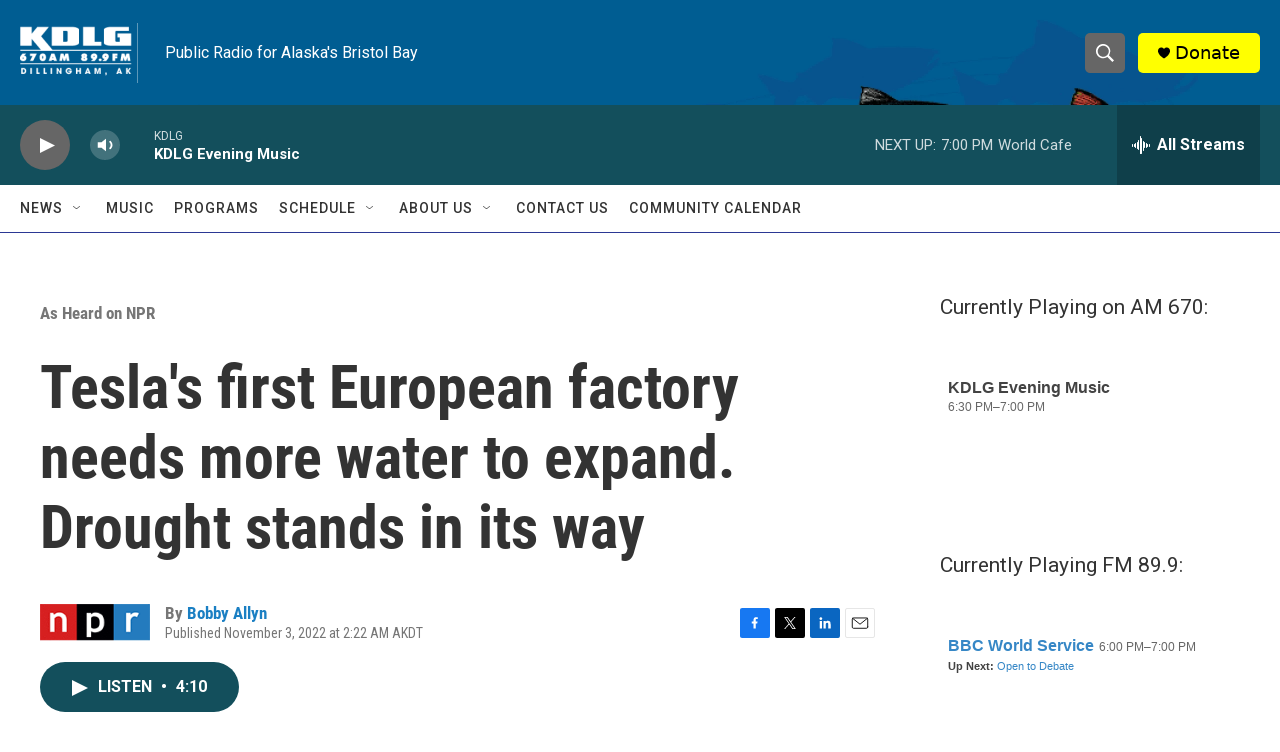

--- FILE ---
content_type: text/html;charset=UTF-8
request_url: https://www.kdlg.org/as-heard-on-npr/2022-11-03/teslas-first-european-factory-needs-more-water-to-expand-drought-stands-in-its-way
body_size: 32395
content:
<!DOCTYPE html>
<html class="ArtP aside" lang="en">
    <head>
    <meta charset="UTF-8">

    

    <style data-cssvarsponyfill="true">
        :root { --siteBgColorInverse: #121212; --primaryTextColorInverse: #ffffff; --secondaryTextColorInverse: #cccccc; --tertiaryTextColorInverse: #c5c5c5; --headerBgColorInverse: #e6e6e6; --headerBorderColorInverse: #858585; --headerTextColorInverse: #ffffff; --secC1_Inverse: #a2a2a2; --secC4_Inverse: #282828; --headerNavBarBgColorInverse: #121212; --headerMenuBgColorInverse: #ffffff; --headerMenuTextColorInverse: #6b2b85; --headerMenuTextColorHoverInverse: #6b2b85; --liveBlogTextColorInverse: #ffffff; --applyButtonColorInverse: #4485D5; --applyButtonTextColorInverse: #4485D5; --siteBgColor: #ffffff; --primaryTextColor: #333333; --secondaryTextColor: #666666; --secC1: #767676; --secC4: #2b3894; --secC5: #ffffff; --siteBgColor: #ffffff; --siteInverseBgColor: #000000; --linkColor: #1a7fc3; --linkHoverColor: #125c8e; --headerBgColor: #005d92; --headerBgColorInverse: #e6e6e6; --headerBorderColor: #e6e6e6; --headerBorderColorInverse: #858585; --tertiaryTextColor: #1c1c1c; --headerTextColor: #ffffff; --buttonTextColor: #ffffff; --headerNavBarBgColor: #ffffff; --headerNavBarTextColor: #333333; --headerMenuBgColor: #ffffff; --headerMenuTextColor: #333333; --headerMenuTextColorHover: #68ac4d; --liveBlogTextColor: #282829; --applyButtonColor: #194173; --applyButtonTextColor: #2c4273; --primaryColor1: #134f5c; --primaryColor2: #666666; --breakingColor: #ff6f00; --secC2: #dcdcdc; --secC3: #e6e6e6; --secC5: #ffffff; --linkColor: #1a7fc3; --linkHoverColor: #125c8e; --donateBGColor: #ffff00; --headerIconColor: #000000; --hatButtonBgColor: #ffffff; --hatButtonBgHoverColor: #411c58; --hatButtonBorderColor: #411c58; --hatButtonBorderHoverColor: #ffffff; --hatButtoniconColor: #d62021; --hatButtonTextColor: #411c58; --hatButtonTextHoverColor: #ffffff; --footerTextColor: #ffffff; --footerTextBgColor: #ffffff; --footerPartnersBgColor: #000000; --listBorderColor: #000000; --gridBorderColor: #e6e6e6; --tagButtonBorderColor: #1A7FC3; --tagButtonTextColor: #1A7FC3; --breakingTextColor: #ffffff; --sectionTextColor: #ff6f00; --contentWidth: 1240px; --primaryHeadlineFont: sans-serif; --secHlFont: sans-serif; --bodyFont: sans-serif; --colorWhite: #ffffff; --colorBlack: #000000;} .fonts-loaded { --primaryHeadlineFont: "Roboto Condensed"; --secHlFont: "Roboto Condensed"; --bodyFont: "Roboto"; --liveBlogBodyFont: "Roboto";}
    </style>

    
    
    <meta name="twitter:card" content="summary_large_image"/>
    
    
    
    
    <meta name="twitter:description" content="The manufacturing plant is in the east German state of Brandenburg, one of the most water-scarce regions of the country. Residents fear an expansion would lead to a water shortage."/>
    
    
    <meta name="twitter:image" content="https://npr.brightspotcdn.com/dims4/default/7de3af8/2147483647/strip/true/crop/1998x1124+0+437/resize/1200x675!/quality/90/?url=https%3A%2F%2Fmedia.npr.org%2Fassets%2Fimg%2F2022%2F10%2F31%2F20221026_tesla_in_brandeburg_jacobia_dahm-24_sq-6416ee587a864575e683c10f6dea32c91991c483.jpg"/>

    
    
    <meta name="twitter:site" content="@kdlgradio"/>
    
    
    
    <meta name="twitter:title" content="Tesla&#x27;s first European factory needs more water to expand. Drought stands in its way"/>
    
<meta name="disqus.shortname" content="npr-kdlg">
<meta name="disqus.url" content="https://www.kdlg.org/as-heard-on-npr/2022-11-03/teslas-first-european-factory-needs-more-water-to-expand-drought-stands-in-its-way">
<meta name="disqus.title" content="Tesla&#x27;s first European factory needs more water to expand. Drought stands in its way">
<meta name="disqus.identifier" content="00000184-3d03-d624-afed-bfc3f2560000">

    <meta property="fb:app_id" content="1380493609070821">


    <meta property="og:title" content="Tesla&#x27;s first European factory needs more water to expand. Drought stands in its way">

    <meta property="og:url" content="https://www.kdlg.org/as-heard-on-npr/2022-11-03/teslas-first-european-factory-needs-more-water-to-expand-drought-stands-in-its-way">

    <meta property="og:image" content="https://npr.brightspotcdn.com/dims4/default/52b1cfc/2147483647/strip/true/crop/1998x1049+0+475/resize/1200x630!/quality/90/?url=https%3A%2F%2Fmedia.npr.org%2Fassets%2Fimg%2F2022%2F10%2F31%2F20221026_tesla_in_brandeburg_jacobia_dahm-24_sq-6416ee587a864575e683c10f6dea32c91991c483.jpg">

    
    <meta property="og:image:url" content="https://npr.brightspotcdn.com/dims4/default/52b1cfc/2147483647/strip/true/crop/1998x1049+0+475/resize/1200x630!/quality/90/?url=https%3A%2F%2Fmedia.npr.org%2Fassets%2Fimg%2F2022%2F10%2F31%2F20221026_tesla_in_brandeburg_jacobia_dahm-24_sq-6416ee587a864575e683c10f6dea32c91991c483.jpg">
    
    <meta property="og:image:width" content="1200">
    <meta property="og:image:height" content="630">
    <meta property="og:image:type" content="image/jpeg">
    

    <meta property="og:description" content="The manufacturing plant is in the east German state of Brandenburg, one of the most water-scarce regions of the country. Residents fear an expansion would lead to a water shortage.">

    <meta property="og:site_name" content="KDLG">



    <meta property="og:type" content="article">

    <meta property="article:author" content="https://www.kdlg.org/people/bobby-allyn">

    <meta property="article:published_time" content="2022-11-03T10:22:03">

    <meta property="article:modified_time" content="2022-11-03T10:22:59.376">

    <meta property="article:section" content="As Heard on NPR ">


    <link data-cssvarsponyfill="true" class="Webpack-css" rel="stylesheet" href="https://npr.brightspotcdn.com/resource/00000177-1bc0-debb-a57f-dfcf4a950000/styleguide/All.min.0db89f2a608a6b13cec2d9fc84f71c45.gz.css">

    

    <style>.FooterNavigation-items-item {
    display: inline-block
}</style>
<style>[class*='-articleBody'] > ul,
[class*='-articleBody'] > ul ul {
    list-style-type: disc;
}</style>


    <meta name="viewport" content="width=device-width, initial-scale=1, viewport-fit=cover"><title>Tesla&#x27;s first European factory needs more water to expand. Drought stands in its way</title><meta name="description" content="The manufacturing plant is in the east German state of Brandenburg, one of the most water-scarce regions of the country. Residents fear an expansion would lead to a water shortage."><link rel="canonical" href="https://www.npr.org/2022/11/03/1131695382/tesla-ev-electric-vehicles-europe-germany-drought-climate-change-factory"><meta name="brightspot.contentId" content="00000184-3d03-d624-afed-bfc3f2560000">
    
    
    <meta name="brightspot-dataLayer" content="{
  &quot;author&quot; : &quot;Bobby Allyn&quot;,
  &quot;bspStoryId&quot; : &quot;00000184-3d03-d624-afed-bfc3f2560000&quot;,
  &quot;category&quot; : &quot;As Heard on NPR &quot;,
  &quot;inlineAudio&quot; : 1,
  &quot;keywords&quot; : &quot;&quot;,
  &quot;nprCmsSite&quot; : true,
  &quot;nprStoryId&quot; : &quot;1131695382&quot;,
  &quot;pageType&quot; : &quot;news-story&quot;,
  &quot;program&quot; : &quot;All Things Considered&quot;,
  &quot;publishedDate&quot; : &quot;2022-11-03T02:22:03Z&quot;,
  &quot;siteName&quot; : &quot;KDLG&quot;,
  &quot;station&quot; : &quot;KDLG 670AM&quot;,
  &quot;stationOrgId&quot; : &quot;1177&quot;,
  &quot;storyOrgId&quot; : &quot;s1&quot;,
  &quot;storyTheme&quot; : &quot;news-story&quot;,
  &quot;storyTitle&quot; : &quot;Tesla&#x27;s first European factory needs more water to expand. Drought stands in its way&quot;,
  &quot;timezone&quot; : &quot;America/Anchorage&quot;,
  &quot;wordCount&quot; : 0,
  &quot;series&quot; : &quot;&quot;
}">
    <script id="brightspot-dataLayer">
        (function () {
            var dataValue = document.head.querySelector('meta[name="brightspot-dataLayer"]').content;
            if (dataValue) {
                window.brightspotDataLayer = JSON.parse(dataValue);
            }
        })();
    </script>

    <link rel="amphtml" href="https://www.kdlg.org/as-heard-on-npr/2022-11-03/teslas-first-european-factory-needs-more-water-to-expand-drought-stands-in-its-way?_amp=true">

    

    
    <script src="https://npr.brightspotcdn.com/resource/00000177-1bc0-debb-a57f-dfcf4a950000/styleguide/All.min.fd8f7fccc526453c829dde80fc7c2ef5.gz.js" async></script>
    

    <!-- no longer used, moved disqus script to be loaded by ps-disqus-comment-module.js to avoid errors --><script type="application/ld+json">{"@context":"http://schema.org","@type":"BreadcrumbList","itemListElement":[{"@context":"http://schema.org","@type":"ListItem","item":"https://www.kdlg.org/as-heard-on-npr","name":"NPR News","position":"1"}]}</script><script>

  window.fbAsyncInit = function() {
      FB.init({
          
              appId : '1380493609070821',
          
          xfbml : true,
          version : 'v2.9'
      });
  };

  (function(d, s, id){
     var js, fjs = d.getElementsByTagName(s)[0];
     if (d.getElementById(id)) {return;}
     js = d.createElement(s); js.id = id;
     js.src = "//connect.facebook.net/en_US/sdk.js";
     fjs.parentNode.insertBefore(js, fjs);
   }(document, 'script', 'facebook-jssdk'));
</script>
<script type="application/ld+json">{"@context":"http://schema.org","@type":"ListenAction","description":"The manufacturing plant is in the east German state of Brandenburg, one of the most water-scarce regions of the country. Residents fear an expansion would lead to a water shortage.","name":"Tesla's first European factory needs more water to expand. Drought stands in its way"}</script><meta name="gtm-dataLayer" content="{
  &quot;gtmAuthor&quot; : &quot;Bobby Allyn&quot;,
  &quot;gtmBspStoryId&quot; : &quot;00000184-3d03-d624-afed-bfc3f2560000&quot;,
  &quot;gtmCategory&quot; : &quot;As Heard on NPR &quot;,
  &quot;gtmInlineAudio&quot; : 1,
  &quot;gtmKeywords&quot; : &quot;&quot;,
  &quot;gtmNprCmsSite&quot; : true,
  &quot;gtmNprStoryId&quot; : &quot;1131695382&quot;,
  &quot;gtmPageType&quot; : &quot;news-story&quot;,
  &quot;gtmProgram&quot; : &quot;All Things Considered&quot;,
  &quot;gtmPublishedDate&quot; : &quot;2022-11-03T02:22:03Z&quot;,
  &quot;gtmSiteName&quot; : &quot;KDLG&quot;,
  &quot;gtmStation&quot; : &quot;KDLG 670AM&quot;,
  &quot;gtmStationOrgId&quot; : &quot;1177&quot;,
  &quot;gtmStoryOrgId&quot; : &quot;s1&quot;,
  &quot;gtmStoryTheme&quot; : &quot;news-story&quot;,
  &quot;gtmStoryTitle&quot; : &quot;Tesla&#x27;s first European factory needs more water to expand. Drought stands in its way&quot;,
  &quot;gtmTimezone&quot; : &quot;America/Anchorage&quot;,
  &quot;gtmWordCount&quot; : 0,
  &quot;gtmSeries&quot; : &quot;&quot;
}"><script>

    (function () {
        var dataValue = document.head.querySelector('meta[name="gtm-dataLayer"]').content;
        if (dataValue) {
            window.dataLayer = window.dataLayer || [];
            dataValue = JSON.parse(dataValue);
            dataValue['event'] = 'gtmFirstView';
            window.dataLayer.push(dataValue);
        }
    })();

    (function(w,d,s,l,i){w[l]=w[l]||[];w[l].push({'gtm.start':
            new Date().getTime(),event:'gtm.js'});var f=d.getElementsByTagName(s)[0],
        j=d.createElement(s),dl=l!='dataLayer'?'&l='+l:'';j.async=true;j.src=
        'https://www.googletagmanager.com/gtm.js?id='+i+dl;f.parentNode.insertBefore(j,f);
})(window,document,'script','dataLayer','GTM-N39QFDR');</script><script async="async" src="https://securepubads.g.doubleclick.net/tag/js/gpt.js"></script>
<script type="text/javascript">
    // Google tag setup
    var googletag = googletag || {};
    googletag.cmd = googletag.cmd || [];

    googletag.cmd.push(function () {
        // @see https://developers.google.com/publisher-tag/reference#googletag.PubAdsService_enableLazyLoad
        googletag.pubads().enableLazyLoad({
            fetchMarginPercent: 100, // fetch and render ads within this % of viewport
            renderMarginPercent: 100,
            mobileScaling: 1  // Same on mobile.
        });

        googletag.pubads().enableSingleRequest()
        googletag.pubads().enableAsyncRendering()
        googletag.pubads().collapseEmptyDivs()
        googletag.pubads().disableInitialLoad()
        googletag.enableServices()
    })
</script>
<script type="application/ld+json">{"@context":"http://schema.org","@type":"NewsArticle","author":[{"@context":"http://schema.org","@type":"Person","name":"Bobby Allyn","url":"https://www.kdlg.org/people/bobby-allyn"}],"dateModified":"2022-11-03T06:22:59Z","datePublished":"2022-11-03T06:22:03Z","headline":"Tesla's first European factory needs more water to expand. Drought stands in its way","image":{"@context":"http://schema.org","@type":"ImageObject","url":"https://media.npr.org/assets/img/2022/10/31/20221026_tesla_in_brandeburg_jacobia_dahm-14_custom-4abd199b213570335cf1897a6d36cd8928165eb1.jpg"},"mainEntityOfPage":{"@type":"NewsArticle","@id":"https://www.kdlg.org/as-heard-on-npr/2022-11-03/teslas-first-european-factory-needs-more-water-to-expand-drought-stands-in-its-way"},"publisher":{"@type":"Organization","name":"KDLG","logo":{"@context":"http://schema.org","@type":"ImageObject","height":"60","url":"https://npr.brightspotcdn.com/dims4/default/219d93d/2147483647/resize/x60/quality/90/?url=http%3A%2F%2Fnpr-brightspot.s3.amazonaws.com%2F42%2F3d%2Fe55a36894a279ae9776af10d4912%2Fkdlg-logo-fid.png","width":"118"}}}</script><script>window.addEventListener('DOMContentLoaded', (event) => {
    window.nulldurationobserver = new MutationObserver(function (mutations) {
        document.querySelectorAll('.StreamPill-duration').forEach(pill => { 
      if (pill.innerText == "LISTENNULL") {
         pill.innerText = "LISTEN"
      } 
    });
      });

      window.nulldurationobserver.observe(document.body, {
        childList: true,
        subtree: true
      });
});
</script>


    <script>
        var head = document.getElementsByTagName('head')
        head = head[0]
        var link = document.createElement('link');
        link.setAttribute('href', 'https://fonts.googleapis.com/css?family=Roboto Condensed|Roboto|Roboto:400,500,700&display=swap');
        var relList = link.relList;

        if (relList && relList.supports('preload')) {
            link.setAttribute('as', 'style');
            link.setAttribute('rel', 'preload');
            link.setAttribute('onload', 'this.rel="stylesheet"');
            link.setAttribute('crossorigin', 'anonymous');
        } else {
            link.setAttribute('rel', 'stylesheet');
        }

        head.appendChild(link);
    </script>
</head>


    <body class="Page-body" data-content-width="1240px">
    <noscript>
    <iframe src="https://www.googletagmanager.com/ns.html?id=GTM-N39QFDR" height="0" width="0" style="display:none;visibility:hidden"></iframe>
</noscript>
        

    <!-- Putting icons here, so we don't have to include in a bunch of -body hbs's -->
<svg xmlns="http://www.w3.org/2000/svg" style="display:none" id="iconsMap1" class="iconsMap">
    <symbol id="play-icon" viewBox="0 0 115 115">
        <polygon points="0,0 115,57.5 0,115" fill="currentColor" />
    </symbol>
    <symbol id="grid" viewBox="0 0 32 32">
            <g>
                <path d="M6.4,5.7 C6.4,6.166669 6.166669,6.4 5.7,6.4 L0.7,6.4 C0.233331,6.4 0,6.166669 0,5.7 L0,0.7 C0,0.233331 0.233331,0 0.7,0 L5.7,0 C6.166669,0 6.4,0.233331 6.4,0.7 L6.4,5.7 Z M19.2,5.7 C19.2,6.166669 18.966669,6.4 18.5,6.4 L13.5,6.4 C13.033331,6.4 12.8,6.166669 12.8,5.7 L12.8,0.7 C12.8,0.233331 13.033331,0 13.5,0 L18.5,0 C18.966669,0 19.2,0.233331 19.2,0.7 L19.2,5.7 Z M32,5.7 C32,6.166669 31.766669,6.4 31.3,6.4 L26.3,6.4 C25.833331,6.4 25.6,6.166669 25.6,5.7 L25.6,0.7 C25.6,0.233331 25.833331,0 26.3,0 L31.3,0 C31.766669,0 32,0.233331 32,0.7 L32,5.7 Z M6.4,18.5 C6.4,18.966669 6.166669,19.2 5.7,19.2 L0.7,19.2 C0.233331,19.2 0,18.966669 0,18.5 L0,13.5 C0,13.033331 0.233331,12.8 0.7,12.8 L5.7,12.8 C6.166669,12.8 6.4,13.033331 6.4,13.5 L6.4,18.5 Z M19.2,18.5 C19.2,18.966669 18.966669,19.2 18.5,19.2 L13.5,19.2 C13.033331,19.2 12.8,18.966669 12.8,18.5 L12.8,13.5 C12.8,13.033331 13.033331,12.8 13.5,12.8 L18.5,12.8 C18.966669,12.8 19.2,13.033331 19.2,13.5 L19.2,18.5 Z M32,18.5 C32,18.966669 31.766669,19.2 31.3,19.2 L26.3,19.2 C25.833331,19.2 25.6,18.966669 25.6,18.5 L25.6,13.5 C25.6,13.033331 25.833331,12.8 26.3,12.8 L31.3,12.8 C31.766669,12.8 32,13.033331 32,13.5 L32,18.5 Z M6.4,31.3 C6.4,31.766669 6.166669,32 5.7,32 L0.7,32 C0.233331,32 0,31.766669 0,31.3 L0,26.3 C0,25.833331 0.233331,25.6 0.7,25.6 L5.7,25.6 C6.166669,25.6 6.4,25.833331 6.4,26.3 L6.4,31.3 Z M19.2,31.3 C19.2,31.766669 18.966669,32 18.5,32 L13.5,32 C13.033331,32 12.8,31.766669 12.8,31.3 L12.8,26.3 C12.8,25.833331 13.033331,25.6 13.5,25.6 L18.5,25.6 C18.966669,25.6 19.2,25.833331 19.2,26.3 L19.2,31.3 Z M32,31.3 C32,31.766669 31.766669,32 31.3,32 L26.3,32 C25.833331,32 25.6,31.766669 25.6,31.3 L25.6,26.3 C25.6,25.833331 25.833331,25.6 26.3,25.6 L31.3,25.6 C31.766669,25.6 32,25.833331 32,26.3 L32,31.3 Z" id=""></path>
            </g>
    </symbol>
    <symbol id="radio-stream" width="18" height="19" viewBox="0 0 18 19">
        <g fill="currentColor" fill-rule="nonzero">
            <path d="M.5 8c-.276 0-.5.253-.5.565v1.87c0 .312.224.565.5.565s.5-.253.5-.565v-1.87C1 8.253.776 8 .5 8zM2.5 8c-.276 0-.5.253-.5.565v1.87c0 .312.224.565.5.565s.5-.253.5-.565v-1.87C3 8.253 2.776 8 2.5 8zM3.5 7c-.276 0-.5.276-.5.617v3.766c0 .34.224.617.5.617s.5-.276.5-.617V7.617C4 7.277 3.776 7 3.5 7zM5.5 6c-.276 0-.5.275-.5.613v5.774c0 .338.224.613.5.613s.5-.275.5-.613V6.613C6 6.275 5.776 6 5.5 6zM6.5 4c-.276 0-.5.26-.5.58v8.84c0 .32.224.58.5.58s.5-.26.5-.58V4.58C7 4.26 6.776 4 6.5 4zM8.5 0c-.276 0-.5.273-.5.61v17.78c0 .337.224.61.5.61s.5-.273.5-.61V.61C9 .273 8.776 0 8.5 0zM9.5 2c-.276 0-.5.274-.5.612v14.776c0 .338.224.612.5.612s.5-.274.5-.612V2.612C10 2.274 9.776 2 9.5 2zM11.5 5c-.276 0-.5.276-.5.616v8.768c0 .34.224.616.5.616s.5-.276.5-.616V5.616c0-.34-.224-.616-.5-.616zM12.5 6c-.276 0-.5.262-.5.584v4.832c0 .322.224.584.5.584s.5-.262.5-.584V6.584c0-.322-.224-.584-.5-.584zM14.5 7c-.276 0-.5.29-.5.647v3.706c0 .357.224.647.5.647s.5-.29.5-.647V7.647C15 7.29 14.776 7 14.5 7zM15.5 8c-.276 0-.5.253-.5.565v1.87c0 .312.224.565.5.565s.5-.253.5-.565v-1.87c0-.312-.224-.565-.5-.565zM17.5 8c-.276 0-.5.253-.5.565v1.87c0 .312.224.565.5.565s.5-.253.5-.565v-1.87c0-.312-.224-.565-.5-.565z"/>
        </g>
    </symbol>
    <symbol id="icon-magnify" viewBox="0 0 31 31">
        <g>
            <path fill-rule="evenodd" d="M22.604 18.89l-.323.566 8.719 8.8L28.255 31l-8.719-8.8-.565.404c-2.152 1.346-4.386 2.018-6.7 2.018-3.39 0-6.284-1.21-8.679-3.632C1.197 18.568 0 15.66 0 12.27c0-3.39 1.197-6.283 3.592-8.678C5.987 1.197 8.88 0 12.271 0c3.39 0 6.283 1.197 8.678 3.592 2.395 2.395 3.593 5.288 3.593 8.679 0 2.368-.646 4.574-1.938 6.62zM19.162 5.77C17.322 3.925 15.089 3 12.46 3c-2.628 0-4.862.924-6.702 2.77C3.92 7.619 3 9.862 3 12.5c0 2.639.92 4.882 2.76 6.73C7.598 21.075 9.832 22 12.46 22c2.629 0 4.862-.924 6.702-2.77C21.054 17.33 22 15.085 22 12.5c0-2.586-.946-4.83-2.838-6.73z"/>
        </g>
    </symbol>
    <symbol id="burger-menu" viewBox="0 0 14 10">
        <g>
            <path fill-rule="evenodd" d="M0 5.5v-1h14v1H0zM0 1V0h14v1H0zm0 9V9h14v1H0z"></path>
        </g>
    </symbol>
    <symbol id="close-x" viewBox="0 0 14 14">
        <g>
            <path fill-rule="nonzero" d="M6.336 7L0 .664.664 0 7 6.336 13.336 0 14 .664 7.664 7 14 13.336l-.664.664L7 7.664.664 14 0 13.336 6.336 7z"></path>
        </g>
    </symbol>
    <symbol id="share-more-arrow" viewBox="0 0 512 512" style="enable-background:new 0 0 512 512;">
        <g>
            <g>
                <path d="M512,241.7L273.643,3.343v156.152c-71.41,3.744-138.015,33.337-188.958,84.28C30.075,298.384,0,370.991,0,448.222v60.436
                    l29.069-52.985c45.354-82.671,132.173-134.027,226.573-134.027c5.986,0,12.004,0.212,18.001,0.632v157.779L512,241.7z
                    M255.642,290.666c-84.543,0-163.661,36.792-217.939,98.885c26.634-114.177,129.256-199.483,251.429-199.483h15.489V78.131
                    l163.568,163.568L304.621,405.267V294.531l-13.585-1.683C279.347,291.401,267.439,290.666,255.642,290.666z"></path>
            </g>
        </g>
    </symbol>
    <symbol id="chevron" viewBox="0 0 100 100">
        <g>
            <path d="M22.4566257,37.2056786 L-21.4456527,71.9511488 C-22.9248661,72.9681457 -24.9073712,72.5311671 -25.8758148,70.9765924 L-26.9788683,69.2027424 C-27.9450684,67.6481676 -27.5292733,65.5646602 -26.0500598,64.5484493 L20.154796,28.2208967 C21.5532435,27.2597011 23.3600078,27.2597011 24.759951,28.2208967 L71.0500598,64.4659264 C72.5292733,65.4829232 72.9450684,67.5672166 71.9788683,69.1217913 L70.8750669,70.8956413 C69.9073712,72.4502161 67.9241183,72.8848368 66.4449048,71.8694118 L22.4566257,37.2056786 Z" id="Transparent-Chevron" transform="translate(22.500000, 50.000000) rotate(90.000000) translate(-22.500000, -50.000000) "></path>
        </g>
    </symbol>
</svg>

<svg xmlns="http://www.w3.org/2000/svg" style="display:none" id="iconsMap2" class="iconsMap">
    <symbol id="mono-icon-facebook" viewBox="0 0 10 19">
        <path fill-rule="evenodd" d="M2.707 18.25V10.2H0V7h2.707V4.469c0-1.336.375-2.373 1.125-3.112C4.582.62 5.578.25 6.82.25c1.008 0 1.828.047 2.461.14v2.848H7.594c-.633 0-1.067.14-1.301.422-.188.235-.281.61-.281 1.125V7H9l-.422 3.2H6.012v8.05H2.707z"></path>
    </symbol>
    <symbol id="mono-icon-instagram" viewBox="0 0 17 17">
        <g>
            <path fill-rule="evenodd" d="M8.281 4.207c.727 0 1.4.182 2.022.545a4.055 4.055 0 0 1 1.476 1.477c.364.62.545 1.294.545 2.021 0 .727-.181 1.4-.545 2.021a4.055 4.055 0 0 1-1.476 1.477 3.934 3.934 0 0 1-2.022.545c-.726 0-1.4-.182-2.021-.545a4.055 4.055 0 0 1-1.477-1.477 3.934 3.934 0 0 1-.545-2.021c0-.727.182-1.4.545-2.021A4.055 4.055 0 0 1 6.26 4.752a3.934 3.934 0 0 1 2.021-.545zm0 6.68a2.54 2.54 0 0 0 1.864-.774 2.54 2.54 0 0 0 .773-1.863 2.54 2.54 0 0 0-.773-1.863 2.54 2.54 0 0 0-1.864-.774 2.54 2.54 0 0 0-1.863.774 2.54 2.54 0 0 0-.773 1.863c0 .727.257 1.348.773 1.863a2.54 2.54 0 0 0 1.863.774zM13.45 4.03c-.023.258-.123.48-.299.668a.856.856 0 0 1-.65.281.913.913 0 0 1-.668-.28.913.913 0 0 1-.281-.669c0-.258.094-.48.281-.668a.913.913 0 0 1 .668-.28c.258 0 .48.093.668.28.187.188.281.41.281.668zm2.672.95c.023.656.035 1.746.035 3.269 0 1.523-.017 2.62-.053 3.287-.035.668-.134 1.248-.298 1.74a4.098 4.098 0 0 1-.967 1.53 4.098 4.098 0 0 1-1.53.966c-.492.164-1.072.264-1.74.3-.668.034-1.763.052-3.287.052-1.523 0-2.619-.018-3.287-.053-.668-.035-1.248-.146-1.74-.334a3.747 3.747 0 0 1-1.53-.931 4.098 4.098 0 0 1-.966-1.53c-.164-.492-.264-1.072-.299-1.74C.424 10.87.406 9.773.406 8.25S.424 5.63.46 4.963c.035-.668.135-1.248.299-1.74.21-.586.533-1.096.967-1.53A4.098 4.098 0 0 1 3.254.727c.492-.164 1.072-.264 1.74-.3C5.662.394 6.758.376 8.281.376c1.524 0 2.62.018 3.287.053.668.035 1.248.135 1.74.299a4.098 4.098 0 0 1 2.496 2.496c.165.492.27 1.078.317 1.757zm-1.687 7.91c.14-.399.234-1.032.28-1.899.024-.515.036-1.242.036-2.18V7.689c0-.961-.012-1.688-.035-2.18-.047-.89-.14-1.524-.281-1.899a2.537 2.537 0 0 0-1.512-1.511c-.375-.14-1.008-.235-1.899-.282a51.292 51.292 0 0 0-2.18-.035H7.72c-.938 0-1.664.012-2.18.035-.867.047-1.5.141-1.898.282a2.537 2.537 0 0 0-1.512 1.511c-.14.375-.234 1.008-.281 1.899a51.292 51.292 0 0 0-.036 2.18v1.125c0 .937.012 1.664.036 2.18.047.866.14 1.5.28 1.898.306.726.81 1.23 1.513 1.511.398.141 1.03.235 1.898.282.516.023 1.242.035 2.18.035h1.125c.96 0 1.687-.012 2.18-.035.89-.047 1.523-.141 1.898-.282.726-.304 1.23-.808 1.512-1.511z"></path>
        </g>
    </symbol>
    <symbol id="mono-icon-email" viewBox="0 0 512 512">
        <g>
            <path d="M67,148.7c11,5.8,163.8,89.1,169.5,92.1c5.7,3,11.5,4.4,20.5,4.4c9,0,14.8-1.4,20.5-4.4c5.7-3,158.5-86.3,169.5-92.1
                c4.1-2.1,11-5.9,12.5-10.2c2.6-7.6-0.2-10.5-11.3-10.5H257H65.8c-11.1,0-13.9,3-11.3,10.5C56,142.9,62.9,146.6,67,148.7z"></path>
            <path d="M455.7,153.2c-8.2,4.2-81.8,56.6-130.5,88.1l82.2,92.5c2,2,2.9,4.4,1.8,5.6c-1.2,1.1-3.8,0.5-5.9-1.4l-98.6-83.2
                c-14.9,9.6-25.4,16.2-27.2,17.2c-7.7,3.9-13.1,4.4-20.5,4.4c-7.4,0-12.8-0.5-20.5-4.4c-1.9-1-12.3-7.6-27.2-17.2l-98.6,83.2
                c-2,2-4.7,2.6-5.9,1.4c-1.2-1.1-0.3-3.6,1.7-5.6l82.1-92.5c-48.7-31.5-123.1-83.9-131.3-88.1c-8.8-4.5-9.3,0.8-9.3,4.9
                c0,4.1,0,205,0,205c0,9.3,13.7,20.9,23.5,20.9H257h185.5c9.8,0,21.5-11.7,21.5-20.9c0,0,0-201,0-205
                C464,153.9,464.6,148.7,455.7,153.2z"></path>
        </g>
    </symbol>
    <symbol id="default-image" width="24" height="24" viewBox="0 0 24 24" fill="none" stroke="currentColor" stroke-width="2" stroke-linecap="round" stroke-linejoin="round" class="feather feather-image">
        <rect x="3" y="3" width="18" height="18" rx="2" ry="2"></rect>
        <circle cx="8.5" cy="8.5" r="1.5"></circle>
        <polyline points="21 15 16 10 5 21"></polyline>
    </symbol>
    <symbol id="icon-email" width="18px" viewBox="0 0 20 14">
        <g id="Symbols" stroke="none" stroke-width="1" fill="none" fill-rule="evenodd" stroke-linecap="round" stroke-linejoin="round">
            <g id="social-button-bar" transform="translate(-125.000000, -8.000000)" stroke="#000000">
                <g id="Group-2" transform="translate(120.000000, 0.000000)">
                    <g id="envelope" transform="translate(6.000000, 9.000000)">
                        <path d="M17.5909091,10.6363636 C17.5909091,11.3138182 17.0410909,11.8636364 16.3636364,11.8636364 L1.63636364,11.8636364 C0.958909091,11.8636364 0.409090909,11.3138182 0.409090909,10.6363636 L0.409090909,1.63636364 C0.409090909,0.958090909 0.958909091,0.409090909 1.63636364,0.409090909 L16.3636364,0.409090909 C17.0410909,0.409090909 17.5909091,0.958090909 17.5909091,1.63636364 L17.5909091,10.6363636 L17.5909091,10.6363636 Z" id="Stroke-406"></path>
                        <polyline id="Stroke-407" points="17.1818182 0.818181818 9 7.36363636 0.818181818 0.818181818"></polyline>
                    </g>
                </g>
            </g>
        </g>
    </symbol>
    <symbol id="mono-icon-print" viewBox="0 0 12 12">
        <g fill-rule="evenodd">
            <path fill-rule="nonzero" d="M9 10V7H3v3H1a1 1 0 0 1-1-1V4a1 1 0 0 1 1-1h10a1 1 0 0 1 1 1v3.132A2.868 2.868 0 0 1 9.132 10H9zm.5-4.5a1 1 0 1 0 0-2 1 1 0 0 0 0 2zM3 0h6v2H3z"></path>
            <path d="M4 8h4v4H4z"></path>
        </g>
    </symbol>
    <symbol id="mono-icon-copylink" viewBox="0 0 12 12">
        <g fill-rule="evenodd">
            <path d="M10.199 2.378c.222.205.4.548.465.897.062.332.016.614-.132.774L8.627 6.106c-.187.203-.512.232-.75-.014a.498.498 0 0 0-.706.028.499.499 0 0 0 .026.706 1.509 1.509 0 0 0 2.165-.04l1.903-2.06c.37-.398.506-.98.382-1.636-.105-.557-.392-1.097-.77-1.445L9.968.8C9.591.452 9.03.208 8.467.145 7.803.072 7.233.252 6.864.653L4.958 2.709a1.509 1.509 0 0 0 .126 2.161.5.5 0 1 0 .68-.734c-.264-.218-.26-.545-.071-.747L7.597 1.33c.147-.16.425-.228.76-.19.353.038.71.188.931.394l.91.843.001.001zM1.8 9.623c-.222-.205-.4-.549-.465-.897-.062-.332-.016-.614.132-.774l1.905-2.057c.187-.203.512-.232.75.014a.498.498 0 0 0 .706-.028.499.499 0 0 0-.026-.706 1.508 1.508 0 0 0-2.165.04L.734 7.275c-.37.399-.506.98-.382 1.637.105.557.392 1.097.77 1.445l.91.843c.376.35.937.594 1.5.656.664.073 1.234-.106 1.603-.507L7.04 9.291a1.508 1.508 0 0 0-.126-2.16.5.5 0 0 0-.68.734c.264.218.26.545.071.747l-1.904 2.057c-.147.16-.425.228-.76.191-.353-.038-.71-.188-.931-.394l-.91-.843z"></path>
            <path d="M8.208 3.614a.5.5 0 0 0-.707.028L3.764 7.677a.5.5 0 0 0 .734.68L8.235 4.32a.5.5 0 0 0-.027-.707"></path>
        </g>
    </symbol>
    <symbol id="mono-icon-linkedin" viewBox="0 0 16 17">
        <g fill-rule="evenodd">
            <path d="M3.734 16.125H.464V5.613h3.27zM2.117 4.172c-.515 0-.96-.188-1.336-.563A1.825 1.825 0 0 1 .22 2.273c0-.515.187-.96.562-1.335.375-.375.82-.563 1.336-.563.516 0 .961.188 1.336.563.375.375.563.82.563 1.335 0 .516-.188.961-.563 1.336-.375.375-.82.563-1.336.563zM15.969 16.125h-3.27v-5.133c0-.844-.07-1.453-.21-1.828-.259-.633-.762-.95-1.512-.95s-1.278.282-1.582.845c-.235.421-.352 1.043-.352 1.863v5.203H5.809V5.613h3.128v1.442h.036c.234-.469.609-.856 1.125-1.16.562-.375 1.218-.563 1.968-.563 1.524 0 2.59.48 3.2 1.441.468.774.703 1.97.703 3.586v5.766z"></path>
        </g>
    </symbol>
    <symbol id="mono-icon-pinterest" viewBox="0 0 512 512">
        <g>
            <path d="M256,32C132.3,32,32,132.3,32,256c0,91.7,55.2,170.5,134.1,205.2c-0.6-15.6-0.1-34.4,3.9-51.4
                c4.3-18.2,28.8-122.1,28.8-122.1s-7.2-14.3-7.2-35.4c0-33.2,19.2-58,43.2-58c20.4,0,30.2,15.3,30.2,33.6
                c0,20.5-13.1,51.1-19.8,79.5c-5.6,23.8,11.9,43.1,35.4,43.1c42.4,0,71-54.5,71-119.1c0-49.1-33.1-85.8-93.2-85.8
                c-67.9,0-110.3,50.7-110.3,107.3c0,19.5,5.8,33.3,14.8,43.9c4.1,4.9,4.7,6.9,3.2,12.5c-1.1,4.1-3.5,14-4.6,18
                c-1.5,5.7-6.1,7.7-11.2,5.6c-31.3-12.8-45.9-47-45.9-85.6c0-63.6,53.7-139.9,160.1-139.9c85.5,0,141.8,61.9,141.8,128.3
                c0,87.9-48.9,153.5-120.9,153.5c-24.2,0-46.9-13.1-54.7-27.9c0,0-13,51.6-15.8,61.6c-4.7,17.3-14,34.5-22.5,48
                c20.1,5.9,41.4,9.2,63.5,9.2c123.7,0,224-100.3,224-224C480,132.3,379.7,32,256,32z"></path>
        </g>
    </symbol>
    <symbol id="mono-icon-tumblr" viewBox="0 0 512 512">
        <g>
            <path d="M321.2,396.3c-11.8,0-22.4-2.8-31.5-8.3c-6.9-4.1-11.5-9.6-14-16.4c-2.6-6.9-3.6-22.3-3.6-46.4V224h96v-64h-96V48h-61.9
                c-2.7,21.5-7.5,44.7-14.5,58.6c-7,13.9-14,25.8-25.6,35.7c-11.6,9.9-25.6,17.9-41.9,23.3V224h48v140.4c0,19,2,33.5,5.9,43.5
                c4,10,11.1,19.5,21.4,28.4c10.3,8.9,22.8,15.7,37.3,20.5c14.6,4.8,31.4,7.2,50.4,7.2c16.7,0,30.3-1.7,44.7-5.1
                c14.4-3.4,30.5-9.3,48.2-17.6v-65.6C363.2,389.4,342.3,396.3,321.2,396.3z"></path>
        </g>
    </symbol>
    <symbol id="mono-icon-twitter" viewBox="0 0 1200 1227">
        <g>
            <path d="M714.163 519.284L1160.89 0H1055.03L667.137 450.887L357.328 0H0L468.492 681.821L0 1226.37H105.866L515.491
            750.218L842.672 1226.37H1200L714.137 519.284H714.163ZM569.165 687.828L521.697 619.934L144.011 79.6944H306.615L611.412
            515.685L658.88 583.579L1055.08 1150.3H892.476L569.165 687.854V687.828Z" fill="white"></path>
        </g>
    </symbol>
    <symbol id="mono-icon-youtube" viewBox="0 0 512 512">
        <g>
            <path fill-rule="evenodd" d="M508.6,148.8c0-45-33.1-81.2-74-81.2C379.2,65,322.7,64,265,64c-3,0-6,0-9,0s-6,0-9,0c-57.6,0-114.2,1-169.6,3.6
                c-40.8,0-73.9,36.4-73.9,81.4C1,184.6-0.1,220.2,0,255.8C-0.1,291.4,1,327,3.4,362.7c0,45,33.1,81.5,73.9,81.5
                c58.2,2.7,117.9,3.9,178.6,3.8c60.8,0.2,120.3-1,178.6-3.8c40.9,0,74-36.5,74-81.5c2.4-35.7,3.5-71.3,3.4-107
                C512.1,220.1,511,184.5,508.6,148.8z M207,353.9V157.4l145,98.2L207,353.9z"></path>
        </g>
    </symbol>
    <symbol id="mono-icon-flipboard" viewBox="0 0 500 500">
        <g>
            <path d="M0,0V500H500V0ZM400,200H300V300H200V400H100V100H400Z"></path>
        </g>
    </symbol>
    <symbol id="mono-icon-bluesky" viewBox="0 0 568 501">
        <g>
            <path d="M123.121 33.6637C188.241 82.5526 258.281 181.681 284 234.873C309.719 181.681 379.759 82.5526 444.879
            33.6637C491.866 -1.61183 568 -28.9064 568 57.9464C568 75.2916 558.055 203.659 552.222 224.501C531.947 296.954
            458.067 315.434 392.347 304.249C507.222 323.8 536.444 388.56 473.333 453.32C353.473 576.312 301.061 422.461
            287.631 383.039C285.169 375.812 284.017 372.431 284 375.306C283.983 372.431 282.831 375.812 280.369 383.039C266.939
            422.461 214.527 576.312 94.6667 453.32C31.5556 388.56 60.7778 323.8 175.653 304.249C109.933 315.434 36.0535
            296.954 15.7778 224.501C9.94525 203.659 0 75.2916 0 57.9464C0 -28.9064 76.1345 -1.61183 123.121 33.6637Z"
            fill="white">
            </path>
        </g>
    </symbol>
    <symbol id="mono-icon-threads" viewBox="0 0 192 192">
        <g>
            <path d="M141.537 88.9883C140.71 88.5919 139.87 88.2104 139.019 87.8451C137.537 60.5382 122.616 44.905 97.5619 44.745C97.4484 44.7443 97.3355 44.7443 97.222 44.7443C82.2364 44.7443 69.7731 51.1409 62.102 62.7807L75.881 72.2328C81.6116 63.5383 90.6052 61.6848 97.2286 61.6848C97.3051 61.6848 97.3819 61.6848 97.4576 61.6855C105.707 61.7381 111.932 64.1366 115.961 68.814C118.893 72.2193 120.854 76.925 121.825 82.8638C114.511 81.6207 106.601 81.2385 98.145 81.7233C74.3247 83.0954 59.0111 96.9879 60.0396 116.292C60.5615 126.084 65.4397 134.508 73.775 140.011C80.8224 144.663 89.899 146.938 99.3323 146.423C111.79 145.74 121.563 140.987 128.381 132.296C133.559 125.696 136.834 117.143 138.28 106.366C144.217 109.949 148.617 114.664 151.047 120.332C155.179 129.967 155.42 145.8 142.501 158.708C131.182 170.016 117.576 174.908 97.0135 175.059C74.2042 174.89 56.9538 167.575 45.7381 153.317C35.2355 139.966 29.8077 120.682 29.6052 96C29.8077 71.3178 35.2355 52.0336 45.7381 38.6827C56.9538 24.4249 74.2039 17.11 97.0132 16.9405C119.988 17.1113 137.539 24.4614 149.184 38.788C154.894 45.8136 159.199 54.6488 162.037 64.9503L178.184 60.6422C174.744 47.9622 169.331 37.0357 161.965 27.974C147.036 9.60668 125.202 0.195148 97.0695 0H96.9569C68.8816 0.19447 47.2921 9.6418 32.7883 28.0793C19.8819 44.4864 13.2244 67.3157 13.0007 95.9325L13 96L13.0007 96.0675C13.2244 124.684 19.8819 147.514 32.7883 163.921C47.2921 182.358 68.8816 191.806 96.9569 192H97.0695C122.03 191.827 139.624 185.292 154.118 170.811C173.081 151.866 172.51 128.119 166.26 113.541C161.776 103.087 153.227 94.5962 141.537 88.9883ZM98.4405 129.507C88.0005 130.095 77.1544 125.409 76.6196 115.372C76.2232 107.93 81.9158 99.626 99.0812 98.6368C101.047 98.5234 102.976 98.468 104.871 98.468C111.106 98.468 116.939 99.0737 122.242 100.233C120.264 124.935 108.662 128.946 98.4405 129.507Z" fill="white"></path>
        </g>
    </symbol>
 </svg>

<svg xmlns="http://www.w3.org/2000/svg" style="display:none" id="iconsMap3" class="iconsMap">
    <symbol id="volume-mute" x="0px" y="0px" viewBox="0 0 24 24" style="enable-background:new 0 0 24 24;">
        <polygon fill="currentColor" points="11,5 6,9 2,9 2,15 6,15 11,19 "/>
        <line style="fill:none;stroke:currentColor;stroke-width:2;stroke-linecap:round;stroke-linejoin:round;" x1="23" y1="9" x2="17" y2="15"/>
        <line style="fill:none;stroke:currentColor;stroke-width:2;stroke-linecap:round;stroke-linejoin:round;" x1="17" y1="9" x2="23" y2="15"/>
    </symbol>
    <symbol id="volume-low" x="0px" y="0px" viewBox="0 0 24 24" style="enable-background:new 0 0 24 24;" xml:space="preserve">
        <polygon fill="currentColor" points="11,5 6,9 2,9 2,15 6,15 11,19 "/>
    </symbol>
    <symbol id="volume-mid" x="0px" y="0px" viewBox="0 0 24 24" style="enable-background:new 0 0 24 24;">
        <polygon fill="currentColor" points="11,5 6,9 2,9 2,15 6,15 11,19 "/>
        <path style="fill:none;stroke:currentColor;stroke-width:2;stroke-linecap:round;stroke-linejoin:round;" d="M15.5,8.5c2,2,2,5.1,0,7.1"/>
    </symbol>
    <symbol id="volume-high" x="0px" y="0px" viewBox="0 0 24 24" style="enable-background:new 0 0 24 24;">
        <polygon fill="currentColor" points="11,5 6,9 2,9 2,15 6,15 11,19 "/>
        <path style="fill:none;stroke:currentColor;stroke-width:2;stroke-linecap:round;stroke-linejoin:round;" d="M19.1,4.9c3.9,3.9,3.9,10.2,0,14.1 M15.5,8.5c2,2,2,5.1,0,7.1"/>
    </symbol>
    <symbol id="pause-icon" viewBox="0 0 12 16">
        <rect x="0" y="0" width="4" height="16" fill="currentColor"></rect>
        <rect x="8" y="0" width="4" height="16" fill="currentColor"></rect>
    </symbol>
    <symbol id="heart" viewBox="0 0 24 24">
        <g>
            <path d="M12 4.435c-1.989-5.399-12-4.597-12 3.568 0 4.068 3.06 9.481 12 14.997 8.94-5.516 12-10.929 12-14.997 0-8.118-10-8.999-12-3.568z"/>
        </g>
    </symbol>
    <symbol id="icon-location" width="24" height="24" viewBox="0 0 24 24" fill="currentColor" stroke="currentColor" stroke-width="2" stroke-linecap="round" stroke-linejoin="round" class="feather feather-map-pin">
        <path d="M21 10c0 7-9 13-9 13s-9-6-9-13a9 9 0 0 1 18 0z" fill="currentColor" fill-opacity="1"></path>
        <circle cx="12" cy="10" r="5" fill="#ffffff"></circle>
    </symbol>
    <symbol id="icon-ticket" width="23px" height="15px" viewBox="0 0 23 15">
        <g stroke="none" stroke-width="1" fill="none" fill-rule="evenodd">
            <g transform="translate(-625.000000, -1024.000000)">
                <g transform="translate(625.000000, 1024.000000)">
                    <path d="M0,12.057377 L0,3.94262296 C0.322189879,4.12588308 0.696256938,4.23076923 1.0952381,4.23076923 C2.30500469,4.23076923 3.28571429,3.26645946 3.28571429,2.07692308 C3.28571429,1.68461385 3.17904435,1.31680209 2.99266757,1 L20.0073324,1 C19.8209556,1.31680209 19.7142857,1.68461385 19.7142857,2.07692308 C19.7142857,3.26645946 20.6949953,4.23076923 21.9047619,4.23076923 C22.3037431,4.23076923 22.6778101,4.12588308 23,3.94262296 L23,12.057377 C22.6778101,11.8741169 22.3037431,11.7692308 21.9047619,11.7692308 C20.6949953,11.7692308 19.7142857,12.7335405 19.7142857,13.9230769 C19.7142857,14.3153862 19.8209556,14.6831979 20.0073324,15 L2.99266757,15 C3.17904435,14.6831979 3.28571429,14.3153862 3.28571429,13.9230769 C3.28571429,12.7335405 2.30500469,11.7692308 1.0952381,11.7692308 C0.696256938,11.7692308 0.322189879,11.8741169 -2.13162821e-14,12.057377 Z" fill="currentColor"></path>
                    <path d="M14.5,0.533333333 L14.5,15.4666667" stroke="#FFFFFF" stroke-linecap="square" stroke-dasharray="2"></path>
                </g>
            </g>
        </g>
    </symbol>
    <symbol id="icon-refresh" width="24" height="24" viewBox="0 0 24 24" fill="none" stroke="currentColor" stroke-width="2" stroke-linecap="round" stroke-linejoin="round" class="feather feather-refresh-cw">
        <polyline points="23 4 23 10 17 10"></polyline>
        <polyline points="1 20 1 14 7 14"></polyline>
        <path d="M3.51 9a9 9 0 0 1 14.85-3.36L23 10M1 14l4.64 4.36A9 9 0 0 0 20.49 15"></path>
    </symbol>

    <symbol>
    <g id="mono-icon-link-post" stroke="none" stroke-width="1" fill="none" fill-rule="evenodd">
        <g transform="translate(-313.000000, -10148.000000)" fill="#000000" fill-rule="nonzero">
            <g transform="translate(306.000000, 10142.000000)">
                <path d="M14.0614027,11.2506973 L14.3070318,11.2618997 C15.6181751,11.3582102 16.8219637,12.0327684 17.6059678,13.1077805 C17.8500396,13.4424472 17.7765978,13.9116075 17.441931,14.1556793 C17.1072643,14.3997511 16.638104,14.3263093 16.3940322,13.9916425 C15.8684436,13.270965 15.0667922,12.8217495 14.1971448,12.7578692 C13.3952042,12.6989624 12.605753,12.9728728 12.0021966,13.5148801 L11.8552806,13.6559298 L9.60365896,15.9651545 C8.45118119,17.1890154 8.4677248,19.1416686 9.64054436,20.3445766 C10.7566428,21.4893084 12.5263723,21.5504727 13.7041492,20.5254372 L13.8481981,20.3916503 L15.1367586,19.070032 C15.4259192,18.7734531 15.9007548,18.7674393 16.1973338,19.0565998 C16.466951,19.3194731 16.4964317,19.7357968 16.282313,20.0321436 L16.2107659,20.117175 L14.9130245,21.4480474 C13.1386707,23.205741 10.3106091,23.1805355 8.5665371,21.3917196 C6.88861294,19.6707486 6.81173139,16.9294487 8.36035888,15.1065701 L8.5206409,14.9274155 L10.7811785,12.6088842 C11.6500838,11.7173642 12.8355419,11.2288664 14.0614027,11.2506973 Z M22.4334629,7.60828039 C24.1113871,9.32925141 24.1882686,12.0705513 22.6396411,13.8934299 L22.4793591,14.0725845 L20.2188215,16.3911158 C19.2919892,17.3420705 18.0049901,17.8344754 16.6929682,17.7381003 C15.3818249,17.6417898 14.1780363,16.9672316 13.3940322,15.8922195 C13.1499604,15.5575528 13.2234022,15.0883925 13.558069,14.8443207 C13.8927357,14.6002489 14.361896,14.6736907 14.6059678,15.0083575 C15.1315564,15.729035 15.9332078,16.1782505 16.8028552,16.2421308 C17.6047958,16.3010376 18.394247,16.0271272 18.9978034,15.4851199 L19.1447194,15.3440702 L21.396341,13.0348455 C22.5488188,11.8109846 22.5322752,9.85833141 21.3594556,8.65542337 C20.2433572,7.51069163 18.4736277,7.44952726 17.2944986,8.47594561 L17.1502735,8.60991269 L15.8541776,9.93153101 C15.5641538,10.2272658 15.0893026,10.2318956 14.7935678,9.94187181 C14.524718,9.67821384 14.4964508,9.26180596 14.7114324,8.96608447 L14.783227,8.88126205 L16.0869755,7.55195256 C17.8613293,5.79425896 20.6893909,5.81946452 22.4334629,7.60828039 Z" id="Icon-Link"></path>
            </g>
        </g>
    </g>
    </symbol>
    <symbol id="icon-passport-badge" viewBox="0 0 80 80">
        <g fill="none" fill-rule="evenodd">
            <path fill="#5680FF" d="M0 0L80 0 0 80z" transform="translate(-464.000000, -281.000000) translate(100.000000, 180.000000) translate(364.000000, 101.000000)"/>
            <g fill="#FFF" fill-rule="nonzero">
                <path d="M17.067 31.676l-3.488-11.143-11.144-3.488 11.144-3.488 3.488-11.144 3.488 11.166 11.143 3.488-11.143 3.466-3.488 11.143zm4.935-19.567l1.207.373 2.896-4.475-4.497 2.895.394 1.207zm-9.871 0l.373-1.207-4.497-2.895 2.895 4.475 1.229-.373zm9.871 9.893l-.373 1.207 4.497 2.896-2.895-4.497-1.229.394zm-9.871 0l-1.207-.373-2.895 4.497 4.475-2.895-.373-1.229zm22.002-4.935c0 9.41-7.634 17.066-17.066 17.066C7.656 34.133 0 26.5 0 17.067 0 7.634 7.634 0 17.067 0c9.41 0 17.066 7.634 17.066 17.067zm-2.435 0c0-8.073-6.559-14.632-14.631-14.632-8.073 0-14.632 6.559-14.632 14.632 0 8.072 6.559 14.631 14.632 14.631 8.072-.022 14.631-6.58 14.631-14.631z" transform="translate(-464.000000, -281.000000) translate(100.000000, 180.000000) translate(364.000000, 101.000000) translate(6.400000, 6.400000)"/>
            </g>
        </g>
    </symbol>
    <symbol id="icon-passport-badge-circle" viewBox="0 0 45 45">
        <g fill="none" fill-rule="evenodd">
            <circle cx="23.5" cy="23" r="20.5" fill="#5680FF"/>
            <g fill="#FFF" fill-rule="nonzero">
                <path d="M17.067 31.676l-3.488-11.143-11.144-3.488 11.144-3.488 3.488-11.144 3.488 11.166 11.143 3.488-11.143 3.466-3.488 11.143zm4.935-19.567l1.207.373 2.896-4.475-4.497 2.895.394 1.207zm-9.871 0l.373-1.207-4.497-2.895 2.895 4.475 1.229-.373zm9.871 9.893l-.373 1.207 4.497 2.896-2.895-4.497-1.229.394zm-9.871 0l-1.207-.373-2.895 4.497 4.475-2.895-.373-1.229zm22.002-4.935c0 9.41-7.634 17.066-17.066 17.066C7.656 34.133 0 26.5 0 17.067 0 7.634 7.634 0 17.067 0c9.41 0 17.066 7.634 17.066 17.067zm-2.435 0c0-8.073-6.559-14.632-14.631-14.632-8.073 0-14.632 6.559-14.632 14.632 0 8.072 6.559 14.631 14.632 14.631 8.072-.022 14.631-6.58 14.631-14.631z" transform="translate(-464.000000, -281.000000) translate(100.000000, 180.000000) translate(364.000000, 101.000000) translate(6.400000, 6.400000)"/>
            </g>
        </g>
    </symbol>
    <symbol id="icon-pbs-charlotte-passport-navy" viewBox="0 0 401 42">
        <g fill="none" fill-rule="evenodd">
            <g transform="translate(-91.000000, -1361.000000) translate(89.000000, 1275.000000) translate(2.828125, 86.600000) translate(217.623043, -0.000000)">
                <circle cx="20.435" cy="20.435" r="20.435" fill="#5680FF"/>
                <path fill="#FFF" fill-rule="nonzero" d="M20.435 36.115l-3.743-11.96-11.96-3.743 11.96-3.744 3.743-11.96 3.744 11.984 11.96 3.743-11.96 3.72-3.744 11.96zm5.297-21l1.295.4 3.108-4.803-4.826 3.108.423 1.295zm-10.594 0l.4-1.295-4.826-3.108 3.108 4.803 1.318-.4zm10.594 10.617l-.4 1.295 4.826 3.108-3.107-4.826-1.319.423zm-10.594 0l-1.295-.4-3.107 4.826 4.802-3.107-.4-1.319zm23.614-5.297c0 10.1-8.193 18.317-18.317 18.317-10.1 0-18.316-8.193-18.316-18.317 0-10.123 8.193-18.316 18.316-18.316 10.1 0 18.317 8.193 18.317 18.316zm-2.614 0c0-8.664-7.039-15.703-15.703-15.703S4.732 11.772 4.732 20.435c0 8.664 7.04 15.703 15.703 15.703 8.664-.023 15.703-7.063 15.703-15.703z"/>
            </g>
            <path fill="currentColor" fill-rule="nonzero" d="M4.898 31.675v-8.216h2.1c2.866 0 5.075-.658 6.628-1.975 1.554-1.316 2.33-3.217 2.33-5.703 0-2.39-.729-4.19-2.187-5.395-1.46-1.206-3.59-1.81-6.391-1.81H0v23.099h4.898zm1.611-12.229H4.898V12.59h2.227c1.338 0 2.32.274 2.947.821.626.548.94 1.396.94 2.544 0 1.137-.374 2.004-1.122 2.599-.748.595-1.875.892-3.38.892zm22.024 12.229c2.612 0 4.68-.59 6.201-1.77 1.522-1.18 2.283-2.823 2.283-4.93 0-1.484-.324-2.674-.971-3.57-.648-.895-1.704-1.506-3.168-1.832v-.158c1.074-.18 1.935-.711 2.583-1.596.648-.885.972-2.017.972-3.397 0-2.032-.74-3.515-2.22-4.447-1.48-.932-3.858-1.398-7.133-1.398H19.89v23.098h8.642zm-.9-13.95h-2.844V12.59h2.575c1.401 0 2.425.192 3.073.576.648.385.972 1.02.972 1.904 0 .948-.298 1.627-.893 2.038-.595.41-1.556.616-2.883.616zm.347 9.905H24.79v-6.02h3.033c2.739 0 4.108.96 4.108 2.876 0 1.064-.321 1.854-.964 2.37-.642.516-1.638.774-2.986.774zm18.343 4.36c2.676 0 4.764-.6 6.265-1.8 1.5-1.201 2.251-2.844 2.251-4.93 0-1.506-.4-2.778-1.2-3.815-.801-1.038-2.281-2.072-4.44-3.105-1.633-.779-2.668-1.319-3.105-1.619-.437-.3-.755-.61-.955-.932-.2-.321-.3-.698-.3-1.13 0-.695.247-1.258.742-1.69.495-.432 1.206-.648 2.133-.648.78 0 1.572.1 2.377.3.806.2 1.825.553 3.058 1.059l1.58-3.808c-1.19-.516-2.33-.916-3.421-1.2-1.09-.285-2.236-.427-3.436-.427-2.444 0-4.358.585-5.743 1.754-1.385 1.169-2.078 2.775-2.078 4.818 0 1.085.211 2.033.632 2.844.422.811.985 1.522 1.69 2.133.706.61 1.765 1.248 3.176 1.912 1.506.716 2.504 1.237 2.994 1.564.49.326.861.666 1.114 1.019.253.353.38.755.38 1.208 0 .811-.288 1.422-.862 1.833-.574.41-1.398.616-2.472.616-.896 0-1.883-.142-2.963-.426-1.08-.285-2.398-.775-3.957-1.47v4.55c1.896.927 4.076 1.39 6.54 1.39zm29.609 0c2.338 0 4.455-.394 6.351-1.184v-4.108c-2.307.811-4.27 1.216-5.893 1.216-3.865 0-5.798-2.575-5.798-7.725 0-2.475.506-4.405 1.517-5.79 1.01-1.385 2.438-2.078 4.281-2.078.843 0 1.701.153 2.575.458.874.306 1.743.664 2.607 1.075l1.58-3.982c-2.265-1.084-4.519-1.627-6.762-1.627-2.201 0-4.12.482-5.759 1.446-1.637.963-2.893 2.348-3.768 4.155-.874 1.806-1.31 3.91-1.31 6.311 0 3.813.89 6.738 2.67 8.777 1.78 2.038 4.35 3.057 7.709 3.057zm15.278-.315v-8.31c0-2.054.3-3.54.9-4.456.601-.916 1.575-1.374 2.923-1.374 1.896 0 2.844 1.274 2.844 3.823v10.317h4.819V20.157c0-2.085-.537-3.686-1.612-4.802-1.074-1.117-2.649-1.675-4.724-1.675-2.338 0-4.044.864-5.118 2.59h-.253l.11-1.421c.074-1.443.111-2.36.111-2.749V7.092h-4.819v24.583h4.82zm20.318.316c1.38 0 2.499-.198 3.357-.593.859-.395 1.693-1.103 2.504-2.125h.127l.932 2.402h3.365v-11.77c0-2.107-.632-3.676-1.896-4.708-1.264-1.033-3.08-1.549-5.45-1.549-2.476 0-4.73.532-6.762 1.596l1.595 3.254c1.907-.853 3.566-1.28 4.977-1.28 1.833 0 2.749.896 2.749 2.687v.774l-3.065.094c-2.644.095-4.621.588-5.932 1.478-1.312.89-1.967 2.272-1.967 4.147 0 1.79.487 3.17 1.461 4.14.974.968 2.31 1.453 4.005 1.453zm1.817-3.524c-1.559 0-2.338-.679-2.338-2.038 0-.948.342-1.653 1.027-2.117.684-.463 1.727-.716 3.128-.758l1.864-.063v1.453c0 1.064-.334 1.917-1.003 2.56-.669.642-1.562.963-2.678.963zm17.822 3.208v-8.99c0-1.422.429-2.528 1.287-3.318.859-.79 2.057-1.185 3.594-1.185.559 0 1.033.053 1.422.158l.364-4.518c-.432-.095-.975-.142-1.628-.142-1.095 0-2.109.303-3.04.908-.933.606-1.673 1.404-2.22 2.394h-.237l-.711-2.97h-3.65v17.663h4.819zm14.267 0V7.092h-4.819v24.583h4.819zm12.07.316c2.708 0 4.82-.811 6.336-2.433 1.517-1.622 2.275-3.871 2.275-6.746 0-1.854-.347-3.47-1.043-4.85-.695-1.38-1.69-2.439-2.986-3.176-1.295-.738-2.79-1.106-4.486-1.106-2.728 0-4.845.8-6.351 2.401-1.507 1.601-2.26 3.845-2.26 6.73 0 1.854.348 3.476 1.043 4.867.695 1.39 1.69 2.456 2.986 3.199 1.295.742 2.791 1.114 4.487 1.114zm.064-3.871c-1.295 0-2.23-.448-2.804-1.343-.574-.895-.861-2.217-.861-3.965 0-1.76.284-3.073.853-3.942.569-.87 1.495-1.304 2.78-1.304 1.296 0 2.228.437 2.797 1.312.569.874.853 2.185.853 3.934 0 1.758-.282 3.083-.845 3.973-.564.89-1.488 1.335-2.773 1.335zm18.154 3.87c1.748 0 3.222-.268 4.423-.805v-3.586c-1.18.368-2.19.552-3.033.552-.632 0-1.14-.163-1.525-.49-.384-.326-.576-.831-.576-1.516V17.63h4.945v-3.618h-4.945v-3.76h-3.081l-1.39 3.728-2.655 1.611v2.039h2.307v8.515c0 1.949.44 3.41 1.32 4.384.879.974 2.282 1.462 4.21 1.462zm13.619 0c1.748 0 3.223-.268 4.423-.805v-3.586c-1.18.368-2.19.552-3.033.552-.632 0-1.14-.163-1.524-.49-.385-.326-.577-.831-.577-1.516V17.63h4.945v-3.618h-4.945v-3.76h-3.08l-1.391 3.728-2.654 1.611v2.039h2.306v8.515c0 1.949.44 3.41 1.32 4.384.879.974 2.282 1.462 4.21 1.462zm15.562 0c1.38 0 2.55-.102 3.508-.308.958-.205 1.859-.518 2.701-.94v-3.728c-1.032.484-2.022.837-2.97 1.058-.948.222-1.954.332-3.017.332-1.37 0-2.433-.384-3.192-1.153-.758-.769-1.164-1.838-1.216-3.207h11.39v-2.338c0-2.507-.695-4.471-2.085-5.893-1.39-1.422-3.333-2.133-5.83-2.133-2.612 0-4.658.808-6.137 2.425-1.48 1.617-2.22 3.905-2.22 6.864 0 2.876.8 5.098 2.401 6.668 1.601 1.569 3.824 2.354 6.667 2.354zm2.686-11.153h-6.762c.085-1.19.416-2.11.996-2.757.579-.648 1.38-.972 2.401-.972 1.022 0 1.833.324 2.433.972.6.648.911 1.566.932 2.757zM270.555 31.675v-8.216h2.102c2.864 0 5.074-.658 6.627-1.975 1.554-1.316 2.33-3.217 2.33-5.703 0-2.39-.729-4.19-2.188-5.395-1.458-1.206-3.589-1.81-6.39-1.81h-7.378v23.099h4.897zm1.612-12.229h-1.612V12.59h2.228c1.338 0 2.32.274 2.946.821.627.548.94 1.396.94 2.544 0 1.137-.373 2.004-1.121 2.599-.748.595-1.875.892-3.381.892zm17.3 12.545c1.38 0 2.5-.198 3.357-.593.859-.395 1.694-1.103 2.505-2.125h.126l.932 2.402h3.365v-11.77c0-2.107-.632-3.676-1.896-4.708-1.264-1.033-3.08-1.549-5.45-1.549-2.475 0-4.73.532-6.762 1.596l1.596 3.254c1.906-.853 3.565-1.28 4.976-1.28 1.833 0 2.75.896 2.75 2.687v.774l-3.066.094c-2.643.095-4.62.588-5.932 1.478-1.311.89-1.967 2.272-1.967 4.147 0 1.79.487 3.17 1.461 4.14.975.968 2.31 1.453 4.005 1.453zm1.817-3.524c-1.559 0-2.338-.679-2.338-2.038 0-.948.342-1.653 1.027-2.117.684-.463 1.727-.716 3.128-.758l1.864-.063v1.453c0 1.064-.334 1.917-1.003 2.56-.669.642-1.561.963-2.678.963zm17.79 3.524c2.507 0 4.39-.474 5.648-1.422 1.259-.948 1.888-2.328 1.888-4.14 0-.874-.152-1.627-.458-2.259-.305-.632-.78-1.19-1.422-1.674-.642-.485-1.653-1.006-3.033-1.565-1.548-.621-2.552-1.09-3.01-1.406-.458-.316-.687-.69-.687-1.121 0-.77.71-1.154 2.133-1.154.8 0 1.585.121 2.354.364.769.242 1.595.553 2.48.932l1.454-3.476c-2.012-.927-4.082-1.39-6.21-1.39-2.232 0-3.957.429-5.173 1.287-1.217.859-1.825 2.073-1.825 3.642 0 .916.145 1.688.434 2.315.29.626.753 1.182 1.39 1.666.638.485 1.636 1.011 2.995 1.58.947.4 1.706.75 2.275 1.05.568.301.969.57 1.2.807.232.237.348.545.348.924 0 1.01-.874 1.516-2.623 1.516-.853 0-1.84-.142-2.962-.426-1.122-.284-2.13-.637-3.025-1.059v3.982c.79.337 1.637.592 2.543.766.906.174 2.001.26 3.286.26zm15.658 0c2.506 0 4.389-.474 5.648-1.422 1.258-.948 1.888-2.328 1.888-4.14 0-.874-.153-1.627-.459-2.259-.305-.632-.779-1.19-1.421-1.674-.643-.485-1.654-1.006-3.034-1.565-1.548-.621-2.551-1.09-3.01-1.406-.458-.316-.687-.69-.687-1.121 0-.77.711-1.154 2.133-1.154.8 0 1.585.121 2.354.364.769.242 1.596.553 2.48.932l1.454-3.476c-2.012-.927-4.081-1.39-6.209-1.39-2.233 0-3.957.429-5.174 1.287-1.216.859-1.825 2.073-1.825 3.642 0 .916.145 1.688.435 2.315.29.626.753 1.182 1.39 1.666.637.485 1.635 1.011 2.994 1.58.948.4 1.706.75 2.275 1.05.569.301.969.57 1.2.807.232.237.348.545.348.924 0 1.01-.874 1.516-2.622 1.516-.854 0-1.84-.142-2.963-.426-1.121-.284-2.13-.637-3.025-1.059v3.982c.79.337 1.638.592 2.543.766.906.174 2.002.26 3.287.26zm15.689 7.457V32.29c0-.232-.085-1.085-.253-2.56h.253c1.18 1.506 2.806 2.26 4.881 2.26 1.38 0 2.58-.364 3.602-1.09 1.022-.727 1.81-1.786 2.362-3.176.553-1.39.83-3.028.83-4.913 0-2.865-.59-5.103-1.77-6.715-1.18-1.611-2.812-2.417-4.897-2.417-2.212 0-3.881.874-5.008 2.622h-.222l-.679-2.29h-3.918v25.436h4.819zm3.523-11.36c-1.222 0-2.115-.41-2.678-1.232-.564-.822-.845-2.18-.845-4.076v-.521c.02-1.686.305-2.894.853-3.626.547-.732 1.416-1.098 2.606-1.098 1.138 0 1.973.434 2.505 1.303.531.87.797 2.172.797 3.91 0 3.56-1.08 5.34-3.238 5.34zm19.149 3.903c2.706 0 4.818-.811 6.335-2.433 1.517-1.622 2.275-3.871 2.275-6.746 0-1.854-.348-3.47-1.043-4.85-.695-1.38-1.69-2.439-2.986-3.176-1.295-.738-2.79-1.106-4.487-1.106-2.728 0-4.845.8-6.35 2.401-1.507 1.601-2.26 3.845-2.26 6.73 0 1.854.348 3.476 1.043 4.867.695 1.39 1.69 2.456 2.986 3.199 1.295.742 2.79 1.114 4.487 1.114zm.063-3.871c-1.296 0-2.23-.448-2.805-1.343-.574-.895-.86-2.217-.86-3.965 0-1.76.284-3.073.853-3.942.568-.87 1.495-1.304 2.78-1.304 1.296 0 2.228.437 2.797 1.312.568.874.853 2.185.853 3.934 0 1.758-.282 3.083-.846 3.973-.563.89-1.487 1.335-2.772 1.335zm16.921 3.555v-8.99c0-1.422.43-2.528 1.288-3.318.858-.79 2.056-1.185 3.594-1.185.558 0 1.032.053 1.422.158l.363-4.518c-.432-.095-.974-.142-1.627-.142-1.096 0-2.11.303-3.041.908-.933.606-1.672 1.404-2.22 2.394h-.237l-.711-2.97h-3.65v17.663h4.819zm15.5.316c1.748 0 3.222-.269 4.423-.806v-3.586c-1.18.368-2.19.552-3.033.552-.632 0-1.14-.163-1.525-.49-.384-.326-.577-.831-.577-1.516V17.63h4.945v-3.618h-4.945v-3.76h-3.08l-1.39 3.728-2.655 1.611v2.039h2.307v8.515c0 1.949.44 3.41 1.319 4.384.88.974 2.283 1.462 4.21 1.462z" transform="translate(-91.000000, -1361.000000) translate(89.000000, 1275.000000) translate(2.828125, 86.600000)"/>
        </g>
    </symbol>
    <symbol id="icon-closed-captioning" viewBox="0 0 512 512">
        <g>
            <path fill="currentColor" d="M464 64H48C21.5 64 0 85.5 0 112v288c0 26.5 21.5 48 48 48h416c26.5 0 48-21.5 48-48V112c0-26.5-21.5-48-48-48zm-6 336H54c-3.3 0-6-2.7-6-6V118c0-3.3 2.7-6 6-6h404c3.3 0 6 2.7 6 6v276c0 3.3-2.7 6-6 6zm-211.1-85.7c1.7 2.4 1.5 5.6-.5 7.7-53.6 56.8-172.8 32.1-172.8-67.9 0-97.3 121.7-119.5 172.5-70.1 2.1 2 2.5 3.2 1 5.7l-17.5 30.5c-1.9 3.1-6.2 4-9.1 1.7-40.8-32-94.6-14.9-94.6 31.2 0 48 51 70.5 92.2 32.6 2.8-2.5 7.1-2.1 9.2.9l19.6 27.7zm190.4 0c1.7 2.4 1.5 5.6-.5 7.7-53.6 56.9-172.8 32.1-172.8-67.9 0-97.3 121.7-119.5 172.5-70.1 2.1 2 2.5 3.2 1 5.7L420 220.2c-1.9 3.1-6.2 4-9.1 1.7-40.8-32-94.6-14.9-94.6 31.2 0 48 51 70.5 92.2 32.6 2.8-2.5 7.1-2.1 9.2.9l19.6 27.7z"></path>
        </g>
    </symbol>
    <symbol id="circle" viewBox="0 0 24 24">
        <circle cx="50%" cy="50%" r="50%"></circle>
    </symbol>
    <symbol id="spinner" role="img" viewBox="0 0 512 512">
        <g class="fa-group">
            <path class="fa-secondary" fill="currentColor" d="M478.71 364.58zm-22 6.11l-27.83-15.9a15.92 15.92 0 0 1-6.94-19.2A184 184 0 1 1 256 72c5.89 0 11.71.29 17.46.83-.74-.07-1.48-.15-2.23-.21-8.49-.69-15.23-7.31-15.23-15.83v-32a16 16 0 0 1 15.34-16C266.24 8.46 261.18 8 256 8 119 8 8 119 8 256s111 248 248 248c98 0 182.42-56.95 222.71-139.42-4.13 7.86-14.23 10.55-22 6.11z" opacity="0.4"/><path class="fa-primary" fill="currentColor" d="M271.23 72.62c-8.49-.69-15.23-7.31-15.23-15.83V24.73c0-9.11 7.67-16.78 16.77-16.17C401.92 17.18 504 124.67 504 256a246 246 0 0 1-25 108.24c-4 8.17-14.37 11-22.26 6.45l-27.84-15.9c-7.41-4.23-9.83-13.35-6.2-21.07A182.53 182.53 0 0 0 440 256c0-96.49-74.27-175.63-168.77-183.38z"/>
        </g>
    </symbol>
    <symbol id="icon-calendar" width="24" height="24" viewBox="0 0 24 24" fill="none" stroke="currentColor" stroke-width="2" stroke-linecap="round" stroke-linejoin="round">
        <rect x="3" y="4" width="18" height="18" rx="2" ry="2"/>
        <line x1="16" y1="2" x2="16" y2="6"/>
        <line x1="8" y1="2" x2="8" y2="6"/>
        <line x1="3" y1="10" x2="21" y2="10"/>
    </symbol>
    <symbol id="icon-arrow-rotate" viewBox="0 0 512 512">
        <path d="M454.7 288.1c-12.78-3.75-26.06 3.594-29.75 16.31C403.3 379.9 333.8 432 255.1 432c-66.53 0-126.8-38.28-156.5-96h100.4c13.25 0 24-10.75 24-24S213.2 288 199.9 288h-160c-13.25 0-24 10.75-24 24v160c0 13.25 10.75 24 24 24s24-10.75 24-24v-102.1C103.7 436.4 176.1 480 255.1 480c99 0 187.4-66.31 215.1-161.3C474.8 305.1 467.4 292.7 454.7 288.1zM472 16C458.8 16 448 26.75 448 40v102.1C408.3 75.55 335.8 32 256 32C157 32 68.53 98.31 40.91 193.3C37.19 206 44.5 219.3 57.22 223c12.84 3.781 26.09-3.625 29.75-16.31C108.7 132.1 178.2 80 256 80c66.53 0 126.8 38.28 156.5 96H312C298.8 176 288 186.8 288 200S298.8 224 312 224h160c13.25 0 24-10.75 24-24v-160C496 26.75 485.3 16 472 16z"/>
    </symbol>
</svg>


<ps-header class="PH">
    <div class="PH-ham-m">
        <div class="PH-ham-m-wrapper">
            <div class="PH-ham-m-top">
                
                    <div class="PH-logo">
                        <ps-logo>
<a aria-label="home page" href="/" class="stationLogo"  >
    
        
            <picture>
    
    
        
            
        
    

    
    
        
            
        
    

    
    
        
            
        
    

    
    
        
            
    
            <source type="image/webp"  width="118"
     height="60" srcset="https://npr.brightspotcdn.com/dims4/default/76a713f/2147483647/strip/true/crop/118x60+0+0/resize/236x120!/format/webp/quality/90/?url=https%3A%2F%2Fnpr.brightspotcdn.com%2Fdims4%2Fdefault%2F219d93d%2F2147483647%2Fresize%2Fx60%2Fquality%2F90%2F%3Furl%3Dhttp%3A%2F%2Fnpr-brightspot.s3.amazonaws.com%2F42%2F3d%2Fe55a36894a279ae9776af10d4912%2Fkdlg-logo-fid.png 2x"data-size="siteLogo"
/>
    

    
        <source width="118"
     height="60" srcset="https://npr.brightspotcdn.com/dims4/default/56f0956/2147483647/strip/true/crop/118x60+0+0/resize/118x60!/quality/90/?url=https%3A%2F%2Fnpr.brightspotcdn.com%2Fdims4%2Fdefault%2F219d93d%2F2147483647%2Fresize%2Fx60%2Fquality%2F90%2F%3Furl%3Dhttp%3A%2F%2Fnpr-brightspot.s3.amazonaws.com%2F42%2F3d%2Fe55a36894a279ae9776af10d4912%2Fkdlg-logo-fid.png"data-size="siteLogo"
/>
    

        
    

    
    <img class="Image" alt="" srcset="https://npr.brightspotcdn.com/dims4/default/5bef2e2/2147483647/strip/true/crop/118x60+0+0/resize/236x120!/quality/90/?url=https%3A%2F%2Fnpr.brightspotcdn.com%2Fdims4%2Fdefault%2F219d93d%2F2147483647%2Fresize%2Fx60%2Fquality%2F90%2F%3Furl%3Dhttp%3A%2F%2Fnpr-brightspot.s3.amazonaws.com%2F42%2F3d%2Fe55a36894a279ae9776af10d4912%2Fkdlg-logo-fid.png 2x" width="118" height="60" loading="lazy" src="https://npr.brightspotcdn.com/dims4/default/56f0956/2147483647/strip/true/crop/118x60+0+0/resize/118x60!/quality/90/?url=https%3A%2F%2Fnpr.brightspotcdn.com%2Fdims4%2Fdefault%2F219d93d%2F2147483647%2Fresize%2Fx60%2Fquality%2F90%2F%3Furl%3Dhttp%3A%2F%2Fnpr-brightspot.s3.amazonaws.com%2F42%2F3d%2Fe55a36894a279ae9776af10d4912%2Fkdlg-logo-fid.png">


</picture>
        
    
    </a>
</ps-logo>

                    </div>
                
                <button class="PH-ham-m-close" aria-label="hamburger-menu-close" aria-expanded="false"><svg class="close-x"><use xlink:href="#close-x"></use></svg></button>
            </div>
            
                <div class="PH-search-overlay-mobile">
                    <form class="PH-search-form" action="https://www.kdlg.org/search#nt=navsearch" novalidate="" autocomplete="off">
                        <label><input placeholder="Search" type="text" class="PH-search-input-mobile" name="q" required="true"><span class="sr-only">Search Query</span></label>
                        <button class="PH-search-button-mobile" aria-label="header-search-icon"><svg class="icon-magnify"><use xlink:href="#icon-magnify"></use></svg><span class="sr-only">Show Search</span></button>
                     </form>
                </div>
            

            <div class="PH-ham-m-content">
                
                
                    <nav class="Nav gtm_nav">
    
    
        <ul class="Nav-items">
            
                <li class="Nav-items-item" ><div class="NavI" >
    <div class="NavI-text gtm_nav_cat">
        
            <a class="NavI-text-link" href="https://www.kdlg.org/news">News</a>
        
    </div>
    
        <div class="NavI-more">
            <button aria-label="Open Sub Navigation"><svg class="chevron"><use xlink:href="#chevron"></use></svg></button>
        </div>
    

    
        <ul class="NavI-items two-columns">
            
                
                    <li class="NavI-items-item gtm_nav_subcat" ><a class="NavLink" href="https://www.kdlg.org/news">Local News</a>
</li>
                
                    <li class="NavI-items-item gtm_nav_subcat" ><a class="NavLink" href="https://www.kdlg.org/public-safety">Crime &amp; Safety</a>
</li>
                
                    <li class="NavI-items-item gtm_nav_subcat" ><a class="NavLink" href="https://www.kdlg.org/pebble-mine">Pebble Mine</a>
</li>
                
                    <li class="NavI-items-item gtm_nav_subcat" ><a class="NavLink" href="https://www.kdlg.org/as-heard-on-npr">As Heard on NPR </a>
</li>
                
                    <li class="NavI-items-item gtm_nav_subcat" ><a class="NavLink" href="https://www.kdlg.org/show/bristol-bay-fisheries-report">Bristol Bay Fisheries Report</a>
</li>
                
                    <li class="NavI-items-item gtm_nav_subcat" ><a class="NavLink" href="https://www.kdlg.org/fisheries">Fisheries</a>
</li>
                
                    <li class="NavI-items-item gtm_nav_subcat" ><a class="NavLink" href="https://www.kdlg.org/politics">Politics</a>
</li>
                
                    <li class="NavI-items-item gtm_nav_subcat" ><a class="NavLink" href="https://www.kdlg.org/environment">Environment</a>
</li>
                
                    <li class="NavI-items-item gtm_nav_subcat" ><a class="NavLink" href="https://www.kdlg.org/education">Education</a>
</li>
                
                    <li class="NavI-items-item gtm_nav_subcat" ><a class="NavLink" href="https://www.kdlg.org/arts-entertainment">Arts</a>
</li>
                
                    <li class="NavI-items-item gtm_nav_subcat" ><a class="NavLink" href="https://www.kdlg.org/health">Health</a>
</li>
                
            
        </ul>
        <ul class="NavI-items-placeholder">
            
                
                    <li class="NavI-items-item"><a class="NavLink" href="https://www.kdlg.org/news">Local News</a>
</li>
                
                    <li class="NavI-items-item"><a class="NavLink" href="https://www.kdlg.org/public-safety">Crime &amp; Safety</a>
</li>
                
                    <li class="NavI-items-item"><a class="NavLink" href="https://www.kdlg.org/pebble-mine">Pebble Mine</a>
</li>
                
                    <li class="NavI-items-item"><a class="NavLink" href="https://www.kdlg.org/as-heard-on-npr">As Heard on NPR </a>
</li>
                
                    <li class="NavI-items-item"><a class="NavLink" href="https://www.kdlg.org/show/bristol-bay-fisheries-report">Bristol Bay Fisheries Report</a>
</li>
                
                    <li class="NavI-items-item"><a class="NavLink" href="https://www.kdlg.org/fisheries">Fisheries</a>
</li>
                
                    <li class="NavI-items-item"><a class="NavLink" href="https://www.kdlg.org/politics">Politics</a>
</li>
                
                    <li class="NavI-items-item"><a class="NavLink" href="https://www.kdlg.org/environment">Environment</a>
</li>
                
                    <li class="NavI-items-item"><a class="NavLink" href="https://www.kdlg.org/education">Education</a>
</li>
                
                    <li class="NavI-items-item"><a class="NavLink" href="https://www.kdlg.org/arts-entertainment">Arts</a>
</li>
                
                    <li class="NavI-items-item"><a class="NavLink" href="https://www.kdlg.org/health">Health</a>
</li>
                
            
        </ul>
    
</div></li>
            
                <li class="Nav-items-item" ><div class="NavI"  data-group-navigation>
    <div class="NavI-text gtm_nav_cat">
        
            <a class="NavI-text-link" href="https://www.kdlg.org/tags/music">Music</a>
        
    </div>
    

    
</div></li>
            
                <li class="Nav-items-item" ><div class="NavI"  data-group-navigation>
    <div class="NavI-text gtm_nav_cat">
        
            <a class="NavI-text-link" href="https://www.kdlg.org/all-shows">Programs</a>
        
    </div>
    

    
</div></li>
            
                <li class="Nav-items-item" ><div class="NavI" >
    <div class="NavI-text gtm_nav_cat">
        
            <a class="NavI-text-link" href="https://www.kdlg.org/kdlg-670-am-radio-schedule">Schedule</a>
        
    </div>
    
        <div class="NavI-more">
            <button aria-label="Open Sub Navigation"><svg class="chevron"><use xlink:href="#chevron"></use></svg></button>
        </div>
    

    
        <ul class="NavI-items">
            
                
                    <li class="NavI-items-item gtm_nav_subcat" ><a class="NavLink" href="https://www.kdlg.org/kdlg-670-am-radio-schedule">AM 670 Schedule</a>
</li>
                
                    <li class="NavI-items-item gtm_nav_subcat" ><a class="NavLink" href="https://www.kdlg.org/kdlg-89-9-fm-radio-schedule">FM 89.9 Schedule</a>
</li>
                
                    <li class="NavI-items-item gtm_nav_subcat" ><a class="NavLink" href="https://www.kdlg.org/printable-schedules">Printable Schedules</a>
</li>
                
            
        </ul>
        <ul class="NavI-items-placeholder">
            
                
                    <li class="NavI-items-item"><a class="NavLink" href="https://www.kdlg.org/kdlg-670-am-radio-schedule">AM 670 Schedule</a>
</li>
                
                    <li class="NavI-items-item"><a class="NavLink" href="https://www.kdlg.org/kdlg-89-9-fm-radio-schedule">FM 89.9 Schedule</a>
</li>
                
                    <li class="NavI-items-item"><a class="NavLink" href="https://www.kdlg.org/printable-schedules">Printable Schedules</a>
</li>
                
            
        </ul>
    
</div></li>
            
                <li class="Nav-items-item" ><div class="NavI" >
    <div class="NavI-text gtm_nav_cat">
        
            <a class="NavI-text-link" href="https://www.kdlg.org/about">About Us</a>
        
    </div>
    
        <div class="NavI-more">
            <button aria-label="Open Sub Navigation"><svg class="chevron"><use xlink:href="#chevron"></use></svg></button>
        </div>
    

    
        <ul class="NavI-items two-columns">
            
                
                    <li class="NavI-items-item gtm_nav_subcat" ><a class="NavLink" href="https://www.kdlg.org/about-us">About Us</a>
</li>
                
                    <li class="NavI-items-item gtm_nav_subcat" ><a class="NavLink" href="https://www.kdlg.org/knsa-unalakleet">KNSA Unalakleet</a>
</li>
                
                    <li class="NavI-items-item gtm_nav_subcat" ><a class="NavLink" href="https://www.kdlg.org/all-people#staff">Staff</a>
</li>
                
                    <li class="NavI-items-item gtm_nav_subcat" ><a class="NavLink" href="https://www.kdlg.org/all-people#community-advisory-group">Community Advisory Board</a>
</li>
                
                    <li class="NavI-items-item gtm_nav_subcat" ><a class="NavLink" href="https://www.kdlg.org/all-people#board-of-directors">KDLG Licensee Board</a>
</li>
                
                    <li class="NavI-items-item gtm_nav_subcat" ><a class="NavLink" href="https://www.kdlg.org/bristol-bay-alaska">Bristol Bay, Alaska</a>
</li>
                
                    <li class="NavI-items-item gtm_nav_subcat" ><a class="NavLink" href="http://www.dlgsd.org" target="_blank">Dillingham Schools</a>
</li>
                
                    <li class="NavI-items-item gtm_nav_subcat" ><a class="NavLink" href="https://www.kdlg.org/school-board-meetings">School Board Meetings</a>
</li>
                
                    <li class="NavI-items-item gtm_nav_subcat" ><a class="NavLink" href="http://www.dillinghamak.us/" target="_blank">City of Dillingham</a>
</li>
                
                    <li class="NavI-items-item gtm_nav_subcat" ><a class="NavLink" href="https://www.kdlg.org/reports">Reports</a>
</li>
                
            
        </ul>
        <ul class="NavI-items-placeholder">
            
                
                    <li class="NavI-items-item"><a class="NavLink" href="https://www.kdlg.org/about-us">About Us</a>
</li>
                
                    <li class="NavI-items-item"><a class="NavLink" href="https://www.kdlg.org/knsa-unalakleet">KNSA Unalakleet</a>
</li>
                
                    <li class="NavI-items-item"><a class="NavLink" href="https://www.kdlg.org/all-people#staff">Staff</a>
</li>
                
                    <li class="NavI-items-item"><a class="NavLink" href="https://www.kdlg.org/all-people#community-advisory-group">Community Advisory Board</a>
</li>
                
                    <li class="NavI-items-item"><a class="NavLink" href="https://www.kdlg.org/all-people#board-of-directors">KDLG Licensee Board</a>
</li>
                
                    <li class="NavI-items-item"><a class="NavLink" href="https://www.kdlg.org/bristol-bay-alaska">Bristol Bay, Alaska</a>
</li>
                
                    <li class="NavI-items-item"><a class="NavLink" href="http://www.dlgsd.org" target="_blank">Dillingham Schools</a>
</li>
                
                    <li class="NavI-items-item"><a class="NavLink" href="https://www.kdlg.org/school-board-meetings">School Board Meetings</a>
</li>
                
                    <li class="NavI-items-item"><a class="NavLink" href="http://www.dillinghamak.us/" target="_blank">City of Dillingham</a>
</li>
                
                    <li class="NavI-items-item"><a class="NavLink" href="https://www.kdlg.org/reports">Reports</a>
</li>
                
            
        </ul>
    
</div></li>
            
                <li class="Nav-items-item" ><div class="NavI"  data-group-navigation>
    <div class="NavI-text gtm_nav_cat">
        
            <a class="NavI-text-link" href="https://www.kdlg.org/contact-us">Contact Us</a>
        
    </div>
    

    
</div></li>
            
                <li class="Nav-items-item" ><div class="NavI"  data-group-navigation>
    <div class="NavI-text gtm_nav_cat">
        
            <a class="NavI-text-link" href="https://www.kdlg.org/community-calendar">Community Calendar</a>
        
    </div>
    

    
</div></li>
            
        </ul>
    
</nav>
                
                
                    <div class="PH-disclaimer">© 2026 KDLG</div>
                
            </div>
        </div>
    </div>

    
        <div class="PH-background">
            
                <picture>
    
    
        
            
        
    

    
    
        
            
        
    

    
    
        
            
        
    

    
    
        
            
    
            <source type="image/webp"  width="1440"
     height="105" srcset="https://npr.brightspotcdn.com/dims4/default/a0944de/2147483647/strip/true/crop/1200x88+0+97/resize/2880x210!/format/webp/quality/90/?url=http%3A%2F%2Fnpr-brightspot.s3.amazonaws.com%2F4e%2F36%2F8717879d4177a13fb2338928c837%2Fkdlg-header-background-fid.gif 2x"data-size="headerBackground"
/>
    

    
        <source width="1440"
     height="105" srcset="https://npr.brightspotcdn.com/dims4/default/fea9024/2147483647/strip/true/crop/1200x88+0+97/resize/1440x105!/quality/90/?url=http%3A%2F%2Fnpr-brightspot.s3.amazonaws.com%2F4e%2F36%2F8717879d4177a13fb2338928c837%2Fkdlg-header-background-fid.gif"data-size="headerBackground"
/>
    

        
    

    
    <img class="Image" alt="" srcset="https://npr.brightspotcdn.com/dims4/default/7c298d1/2147483647/strip/true/crop/1200x88+0+97/resize/2880x210!/quality/90/?url=http%3A%2F%2Fnpr-brightspot.s3.amazonaws.com%2F4e%2F36%2F8717879d4177a13fb2338928c837%2Fkdlg-header-background-fid.gif 2x" width="1440" height="105" loading="lazy" src="https://npr.brightspotcdn.com/dims4/default/fea9024/2147483647/strip/true/crop/1200x88+0+97/resize/1440x105!/quality/90/?url=http%3A%2F%2Fnpr-brightspot.s3.amazonaws.com%2F4e%2F36%2F8717879d4177a13fb2338928c837%2Fkdlg-header-background-fid.gif">


</picture>
            
        </div>
    
    <div class="PH-top-bar" data-inverse-colors="false" data-header-background="true">
            <div class="PH-top-bar-content">
                <button class="PH-menu-trigger" aria-label="hamburger-menu-open" aria-expanded="false"><svg class="burger-menu"><use xlink:href="#burger-menu"></use></svg><svg class="close-x"><use xlink:href="#close-x"></use></svg><span class="label">Menu</span></button>
                
                    <div class="PH-logo"><ps-logo>
<a aria-label="home page" href="/" class="stationLogo"  >
    
        
            <picture>
    
    
        
            
        
    

    
    
        
            
        
    

    
    
        
            
        
    

    
    
        
            
    
            <source type="image/webp"  width="118"
     height="60" srcset="https://npr.brightspotcdn.com/dims4/default/76a713f/2147483647/strip/true/crop/118x60+0+0/resize/236x120!/format/webp/quality/90/?url=https%3A%2F%2Fnpr.brightspotcdn.com%2Fdims4%2Fdefault%2F219d93d%2F2147483647%2Fresize%2Fx60%2Fquality%2F90%2F%3Furl%3Dhttp%3A%2F%2Fnpr-brightspot.s3.amazonaws.com%2F42%2F3d%2Fe55a36894a279ae9776af10d4912%2Fkdlg-logo-fid.png 2x"data-size="siteLogo"
/>
    

    
        <source width="118"
     height="60" srcset="https://npr.brightspotcdn.com/dims4/default/56f0956/2147483647/strip/true/crop/118x60+0+0/resize/118x60!/quality/90/?url=https%3A%2F%2Fnpr.brightspotcdn.com%2Fdims4%2Fdefault%2F219d93d%2F2147483647%2Fresize%2Fx60%2Fquality%2F90%2F%3Furl%3Dhttp%3A%2F%2Fnpr-brightspot.s3.amazonaws.com%2F42%2F3d%2Fe55a36894a279ae9776af10d4912%2Fkdlg-logo-fid.png"data-size="siteLogo"
/>
    

        
    

    
    <img class="Image" alt="" srcset="https://npr.brightspotcdn.com/dims4/default/5bef2e2/2147483647/strip/true/crop/118x60+0+0/resize/236x120!/quality/90/?url=https%3A%2F%2Fnpr.brightspotcdn.com%2Fdims4%2Fdefault%2F219d93d%2F2147483647%2Fresize%2Fx60%2Fquality%2F90%2F%3Furl%3Dhttp%3A%2F%2Fnpr-brightspot.s3.amazonaws.com%2F42%2F3d%2Fe55a36894a279ae9776af10d4912%2Fkdlg-logo-fid.png 2x" width="118" height="60" loading="lazy" src="https://npr.brightspotcdn.com/dims4/default/56f0956/2147483647/strip/true/crop/118x60+0+0/resize/118x60!/quality/90/?url=https%3A%2F%2Fnpr.brightspotcdn.com%2Fdims4%2Fdefault%2F219d93d%2F2147483647%2Fresize%2Fx60%2Fquality%2F90%2F%3Furl%3Dhttp%3A%2F%2Fnpr-brightspot.s3.amazonaws.com%2F42%2F3d%2Fe55a36894a279ae9776af10d4912%2Fkdlg-logo-fid.png">


</picture>
        
    
    </a>
</ps-logo>
</div>
                
                
                    <div class="PH-tagline">Public Radio for Alaska&#x27;s Bristol Bay</div>
                
            </div>
            <div class="PH-end">
                
                    <button class="PH-search-button" aria-label="header-search-icon"><svg class="icon-magnify"><use xlink:href="#icon-magnify"></use></svg><span class="sr-only">Show Search</span><svg class="close-x"><use xlink:href="#close-x"></use></svg></button>

                    <div class="PH-search-overlay">
                        <form class="PH-search-form" action="https://www.kdlg.org/search#nt=navsearch" novalidate="" autocomplete="off">
                            <label><input placeholder="Search" type="text" class="PH-search-input" name="q" required="true"><span class="sr-only">Search Query</span></label>
                            <button type="button" class="PH-search-close" aria-label="header-search-close-icon"><svg class="close-x"><use xlink:href="#close-x"></use></svg></button>
                        </form>
                    </div>
                

                

                
                    <div class="PH-donate-button gtm_donate" aria-label="header-donate-button">
                        <svg class="heart"><use xlink:href="#heart"></use></svg>
                        <a   href="https://donate.nprstations.org/kdlg/?_ga=2.189185901.791613269.1630432067-993226882.1475622829" class="Link"  target="_blank"   >Donate</a>
                    </div>
                
            </div>
    </div>

    
        <div class="PH-persistent-player">
            
                
                    
<ps-brightspot-persistent-player
    class="BrightspotPersistentPlayer"
     player-id="brightspot-player"
    text-on-air="On Air"
    text-playing="Now Playing"
    
    data-control-drawer-load-state
>
    <div class="BrightspotPersistentPlayer-player" data-player></div>
    <div class="BrightspotPersistentPlayer-playerControls">
        <button class="BrightspotPersistentPlayer-playerControls-control" data-control-play aria-label="play">
            <svg class="play-icon">
                <use xlink:href="#play-icon"></use>
            </svg>
        </button>
        <button class="BrightspotPersistentPlayer-playerControls-control" data-control-pause aria-label="pause">
            <svg class="pause-icon">
                <use xlink:href="#pause-icon"></use>
            </svg>
        </button>
    </div>
    <div class="BrightspotPersistentPlayer-volumeControl">
        <button class="BrightspotPersistentPlayer-volumeControl-toggle" data-control-volume-toggle aria-label="volume">
            <svg class="volume-mute">
                <use xlink:href="#volume-mute"></use>
            </svg>
            <svg class="volume-low">
                <use xlink:href="#volume-low"></use>
            </svg>
            <svg class="volume-mid">
                <use xlink:href="#volume-mid"></use>
            </svg>
            <svg class="volume-high">
                <use xlink:href="#volume-high"></use>
            </svg>
        </button>
        <div class="BrightspotPersistentPlayer-volumeControl-slider" aria-label="volume-slider">
            <div data-control-volume></div>
        </div>
    </div>
    <div class="BrightspotPersistentPlayer-streamInfo">
        <div class="BrightspotPersistentPlayer-name" data-stream-name></div>
        <div class="BrightspotPersistentPlayer-programName" data-stream-program-name>
            Play Live Radio
        </div>
        <div class="BrightspotPersistentPlayer-name" data-secondary-info></div>
        <div class="BrightspotPersistentPlayer-programName" data-primary-info></div>
    </div>
    <div class="BrightspotPersistentPlayer-tabletDesktopExtraInfo">
        <div class="BrightspotPersistentPlayer-schedule">
            <span class="BrightspotPersistentPlayer-schedule-next">Next Up:</span>
            <span class="BrightspotPersistentPlayer-schedule-startTime" data-schedule-start-time></span>
            <span class="BrightspotPersistentPlayer-schedule-programName" data-schedule-program-name></span>
        </div>
        <div class="BrightspotPersistentPlayer-songInfo">
            <span class="BrightspotPersistentPlayer-songInfo-text">
                <span class="BrightspotPersistentPlayer-songInfo-textAlbumArtist">
                    <span data-songinfo-artist classical-album></span>
                    <span data-songinfo-album classical-composer></span>
                </span>
                <span class="BrightspotPersistentPlayer-songInfo-textSong" data-songinfo-song></span>
            </span>
            <span class="BrightspotPersistentPlayer-songInfo-image" data-songinfo-image></span>
        </div>
        <div class="BrightspotPersistentPlayer-trackSlider">
            <div class="BrightspotPersistentPlayer-trackSlider-currentTime" data-track-current-time>0:00</div>
            <div class="BrightspotPersistentPlayer-trackSlider-wrapper">
                <div class="BrightspotPersistentPlayer-trackSlider-slider" data-track-slider>
                    <div class="BrightspotPersistentPlayer-trackSlider-thumb" data-track-thumb></div>
                </div>
            </div>
            <div class="BrightspotPersistentPlayer-trackSlider-duration" data-track-duration>0:00</div>
        </div>
    </div>
    
    <div class="BrightspotPersistentPlayer-drawerOverlay" data-control-drawer-overlay></div>
    <div class="BrightspotPersistentPlayer-drawer">
        <div class="BrightspotPersistentPlayer-drawerMain">
            <div class="BrightspotPersistentPlayer-currentPlaying">
                <div class="BrightspotPersistentPlayer-drawerImage" data-drawer-image></div>
                <div class="BrightspotPersistentPlayer-primaryInfo" data-primary-info></div>
                <div class="BrightspotPersistentPlayer-secondaryInfo" data-secondary-info></div>
                 <div class="BrightspotPersistentPlayer-trackSlider drawer">
                    <div class="BrightspotPersistentPlayer-trackSlider-wrapper">
                        <div class="BrightspotPersistentPlayer-trackSlider-slider" data-track-slider>
                            <div class="BrightspotPersistentPlayer-trackSlider-thumb" data-track-thumb></div>
                        </div>
                    </div>
                </div>
                <div class="BrightspotPersistentPlayer-drawerTime">
                    <span class="BrightspotPersistentPlayer-drawerTime-current" data-track-current-time>0:00</span>
                    <span class="BrightspotPersistentPlayer-drawerTime-duration" data-track-duration>0:00</span>
                </div>
                <div class="BrightspotPersistentPlayer-playerControls drawer">
                    <button class="BrightspotPersistentPlayer-playerControls-control" data-control-play aria-label="play">
                        <svg class="play-icon">
                            <use xlink:href="#play-icon"></use>
                        </svg>
                    </button>
                    <button class="BrightspotPersistentPlayer-playerControls-control" data-control-pause aria-label="pause">
                        <svg class="pause-icon">
                            <use xlink:href="#pause-icon"></use>
                        </svg>
                    </button>
                </div>
            </div>

            <div class="BrightspotPersistentPlayer-drawerHeading">
                Available On Air Stations
            </div>
            <ul class="BrightspotPersistentPlayer-streamsList" data-streams-list>
                
                    <li class="BrightspotPersistentPlayer-streamsList-item" data-first-stream>
                        <ps-stream
    data-stream-name="KDLG 670 AM"
    data-stream-id="stream-0000017c-85bf-dde1-a5fc-97ffafea0000"
    data-stream-ucsId="51828991e1c8067ec0bb1bd8"
    data-stream-program-name="KDLG Evening Music"
    
    
    
    >

    
        
            <ps-stream-url
        data-stream-format="audio/mp4"
        data-stream-url="https://peace.streamguys1.com:6095/kdlg">
</ps-stream-url>
        
    

    <button class="Stream">
        <span class="Stream-iconWrapper">
            <svg class="Stream-icon">
                <use xlink:href="#play-icon"></use>
            </svg>
            <svg class="Stream-iconPause">
                <use xlink:href="#pause-icon"></use>
            </svg>
        </span>
        <span class="Stream-text">
            
                <span class="Stream-status">
                    
                        <span class="Stream-statusTextOnAir">
                            On Air
                        </span>
                    
                    <span class="Stream-statusTextNowPlaying">
                        Now Playing
                    </span>
                </span>
            
            
            
                
                    <span class="Stream-name">KDLG 670 AM</span>
                
            
        </span>
    </button>
</ps-stream>
                    </li>
                
            </ul>
        </div>
        
        <button class="BrightspotPersistentPlayer-drawer-closeButton" data-control-drawer-close aria-label="close">
            <svg class="close-x">
                <use xlink:href="#close-x"></use>
            </svg>
        </button>
    </div>
    <div class="BrightspotPersistentPlayer-drawerControls">
        <button class="BrightspotPersistentPlayer-drawerToggle" data-control-drawer aria-label="all streams">
            <svg class="radio-stream">
                <use xlink:href="#radio-stream"></use>
            </svg>
            <span class="BrightspotPersistentPlayer-drawerToggle-text" aria-label="all streams">All Streams</span>
            <svg class="drawer-mobile-trigger">
                <use xlink:href="#drawer-mobile-trigger"></use>
            </svg>
        </button>
    </div>
    
</ps-brightspot-persistent-player>

                
            
        </div>
    
    
        <div class="PH-nav-bar">
            
                <nav class="DropdownNavigation gtm_nav" itemscope itemtype="http://schema.org/SiteNavigationElement"
    
>
    
    
        <ul class="DropdownNavigation-items">
            
                <li class="DropdownNavigation-items-item" ><div class="NavI" >
    <div class="NavI-text gtm_nav_cat">
        
            <a class="NavI-text-link" href="https://www.kdlg.org/news">News</a>
        
    </div>
    
        <div class="NavI-more">
            <button aria-label="Open Sub Navigation"><svg class="chevron"><use xlink:href="#chevron"></use></svg></button>
        </div>
    

    
        <ul class="NavI-items two-columns">
            
                
                    <li class="NavI-items-item gtm_nav_subcat" ><a class="NavLink" href="https://www.kdlg.org/news">Local News</a>
</li>
                
                    <li class="NavI-items-item gtm_nav_subcat" ><a class="NavLink" href="https://www.kdlg.org/public-safety">Crime &amp; Safety</a>
</li>
                
                    <li class="NavI-items-item gtm_nav_subcat" ><a class="NavLink" href="https://www.kdlg.org/pebble-mine">Pebble Mine</a>
</li>
                
                    <li class="NavI-items-item gtm_nav_subcat" ><a class="NavLink" href="https://www.kdlg.org/as-heard-on-npr">As Heard on NPR </a>
</li>
                
                    <li class="NavI-items-item gtm_nav_subcat" ><a class="NavLink" href="https://www.kdlg.org/show/bristol-bay-fisheries-report">Bristol Bay Fisheries Report</a>
</li>
                
                    <li class="NavI-items-item gtm_nav_subcat" ><a class="NavLink" href="https://www.kdlg.org/fisheries">Fisheries</a>
</li>
                
                    <li class="NavI-items-item gtm_nav_subcat" ><a class="NavLink" href="https://www.kdlg.org/politics">Politics</a>
</li>
                
                    <li class="NavI-items-item gtm_nav_subcat" ><a class="NavLink" href="https://www.kdlg.org/environment">Environment</a>
</li>
                
                    <li class="NavI-items-item gtm_nav_subcat" ><a class="NavLink" href="https://www.kdlg.org/education">Education</a>
</li>
                
                    <li class="NavI-items-item gtm_nav_subcat" ><a class="NavLink" href="https://www.kdlg.org/arts-entertainment">Arts</a>
</li>
                
                    <li class="NavI-items-item gtm_nav_subcat" ><a class="NavLink" href="https://www.kdlg.org/health">Health</a>
</li>
                
            
        </ul>
        <ul class="NavI-items-placeholder">
            
                
                    <li class="NavI-items-item"><a class="NavLink" href="https://www.kdlg.org/news">Local News</a>
</li>
                
                    <li class="NavI-items-item"><a class="NavLink" href="https://www.kdlg.org/public-safety">Crime &amp; Safety</a>
</li>
                
                    <li class="NavI-items-item"><a class="NavLink" href="https://www.kdlg.org/pebble-mine">Pebble Mine</a>
</li>
                
                    <li class="NavI-items-item"><a class="NavLink" href="https://www.kdlg.org/as-heard-on-npr">As Heard on NPR </a>
</li>
                
                    <li class="NavI-items-item"><a class="NavLink" href="https://www.kdlg.org/show/bristol-bay-fisheries-report">Bristol Bay Fisheries Report</a>
</li>
                
                    <li class="NavI-items-item"><a class="NavLink" href="https://www.kdlg.org/fisheries">Fisheries</a>
</li>
                
                    <li class="NavI-items-item"><a class="NavLink" href="https://www.kdlg.org/politics">Politics</a>
</li>
                
                    <li class="NavI-items-item"><a class="NavLink" href="https://www.kdlg.org/environment">Environment</a>
</li>
                
                    <li class="NavI-items-item"><a class="NavLink" href="https://www.kdlg.org/education">Education</a>
</li>
                
                    <li class="NavI-items-item"><a class="NavLink" href="https://www.kdlg.org/arts-entertainment">Arts</a>
</li>
                
                    <li class="NavI-items-item"><a class="NavLink" href="https://www.kdlg.org/health">Health</a>
</li>
                
            
        </ul>
    
</div></li>
            
                <li class="DropdownNavigation-items-item" ><div class="NavI"  data-group-navigation>
    <div class="NavI-text gtm_nav_cat">
        
            <a class="NavI-text-link" href="https://www.kdlg.org/tags/music">Music</a>
        
    </div>
    

    
</div></li>
            
                <li class="DropdownNavigation-items-item" ><div class="NavI"  data-group-navigation>
    <div class="NavI-text gtm_nav_cat">
        
            <a class="NavI-text-link" href="https://www.kdlg.org/all-shows">Programs</a>
        
    </div>
    

    
</div></li>
            
                <li class="DropdownNavigation-items-item" ><div class="NavI" >
    <div class="NavI-text gtm_nav_cat">
        
            <a class="NavI-text-link" href="https://www.kdlg.org/kdlg-670-am-radio-schedule">Schedule</a>
        
    </div>
    
        <div class="NavI-more">
            <button aria-label="Open Sub Navigation"><svg class="chevron"><use xlink:href="#chevron"></use></svg></button>
        </div>
    

    
        <ul class="NavI-items">
            
                
                    <li class="NavI-items-item gtm_nav_subcat" ><a class="NavLink" href="https://www.kdlg.org/kdlg-670-am-radio-schedule">AM 670 Schedule</a>
</li>
                
                    <li class="NavI-items-item gtm_nav_subcat" ><a class="NavLink" href="https://www.kdlg.org/kdlg-89-9-fm-radio-schedule">FM 89.9 Schedule</a>
</li>
                
                    <li class="NavI-items-item gtm_nav_subcat" ><a class="NavLink" href="https://www.kdlg.org/printable-schedules">Printable Schedules</a>
</li>
                
            
        </ul>
        <ul class="NavI-items-placeholder">
            
                
                    <li class="NavI-items-item"><a class="NavLink" href="https://www.kdlg.org/kdlg-670-am-radio-schedule">AM 670 Schedule</a>
</li>
                
                    <li class="NavI-items-item"><a class="NavLink" href="https://www.kdlg.org/kdlg-89-9-fm-radio-schedule">FM 89.9 Schedule</a>
</li>
                
                    <li class="NavI-items-item"><a class="NavLink" href="https://www.kdlg.org/printable-schedules">Printable Schedules</a>
</li>
                
            
        </ul>
    
</div></li>
            
                <li class="DropdownNavigation-items-item" ><div class="NavI" >
    <div class="NavI-text gtm_nav_cat">
        
            <a class="NavI-text-link" href="https://www.kdlg.org/about">About Us</a>
        
    </div>
    
        <div class="NavI-more">
            <button aria-label="Open Sub Navigation"><svg class="chevron"><use xlink:href="#chevron"></use></svg></button>
        </div>
    

    
        <ul class="NavI-items two-columns">
            
                
                    <li class="NavI-items-item gtm_nav_subcat" ><a class="NavLink" href="https://www.kdlg.org/about-us">About Us</a>
</li>
                
                    <li class="NavI-items-item gtm_nav_subcat" ><a class="NavLink" href="https://www.kdlg.org/knsa-unalakleet">KNSA Unalakleet</a>
</li>
                
                    <li class="NavI-items-item gtm_nav_subcat" ><a class="NavLink" href="https://www.kdlg.org/all-people#staff">Staff</a>
</li>
                
                    <li class="NavI-items-item gtm_nav_subcat" ><a class="NavLink" href="https://www.kdlg.org/all-people#community-advisory-group">Community Advisory Board</a>
</li>
                
                    <li class="NavI-items-item gtm_nav_subcat" ><a class="NavLink" href="https://www.kdlg.org/all-people#board-of-directors">KDLG Licensee Board</a>
</li>
                
                    <li class="NavI-items-item gtm_nav_subcat" ><a class="NavLink" href="https://www.kdlg.org/bristol-bay-alaska">Bristol Bay, Alaska</a>
</li>
                
                    <li class="NavI-items-item gtm_nav_subcat" ><a class="NavLink" href="http://www.dlgsd.org" target="_blank">Dillingham Schools</a>
</li>
                
                    <li class="NavI-items-item gtm_nav_subcat" ><a class="NavLink" href="https://www.kdlg.org/school-board-meetings">School Board Meetings</a>
</li>
                
                    <li class="NavI-items-item gtm_nav_subcat" ><a class="NavLink" href="http://www.dillinghamak.us/" target="_blank">City of Dillingham</a>
</li>
                
                    <li class="NavI-items-item gtm_nav_subcat" ><a class="NavLink" href="https://www.kdlg.org/reports">Reports</a>
</li>
                
            
        </ul>
        <ul class="NavI-items-placeholder">
            
                
                    <li class="NavI-items-item"><a class="NavLink" href="https://www.kdlg.org/about-us">About Us</a>
</li>
                
                    <li class="NavI-items-item"><a class="NavLink" href="https://www.kdlg.org/knsa-unalakleet">KNSA Unalakleet</a>
</li>
                
                    <li class="NavI-items-item"><a class="NavLink" href="https://www.kdlg.org/all-people#staff">Staff</a>
</li>
                
                    <li class="NavI-items-item"><a class="NavLink" href="https://www.kdlg.org/all-people#community-advisory-group">Community Advisory Board</a>
</li>
                
                    <li class="NavI-items-item"><a class="NavLink" href="https://www.kdlg.org/all-people#board-of-directors">KDLG Licensee Board</a>
</li>
                
                    <li class="NavI-items-item"><a class="NavLink" href="https://www.kdlg.org/bristol-bay-alaska">Bristol Bay, Alaska</a>
</li>
                
                    <li class="NavI-items-item"><a class="NavLink" href="http://www.dlgsd.org" target="_blank">Dillingham Schools</a>
</li>
                
                    <li class="NavI-items-item"><a class="NavLink" href="https://www.kdlg.org/school-board-meetings">School Board Meetings</a>
</li>
                
                    <li class="NavI-items-item"><a class="NavLink" href="http://www.dillinghamak.us/" target="_blank">City of Dillingham</a>
</li>
                
                    <li class="NavI-items-item"><a class="NavLink" href="https://www.kdlg.org/reports">Reports</a>
</li>
                
            
        </ul>
    
</div></li>
            
                <li class="DropdownNavigation-items-item" ><div class="NavI"  data-group-navigation>
    <div class="NavI-text gtm_nav_cat">
        
            <a class="NavI-text-link" href="https://www.kdlg.org/contact-us">Contact Us</a>
        
    </div>
    

    
</div></li>
            
                <li class="DropdownNavigation-items-item" ><div class="NavI"  data-group-navigation>
    <div class="NavI-text gtm_nav_cat">
        
            <a class="NavI-text-link" href="https://www.kdlg.org/community-calendar">Community Calendar</a>
        
    </div>
    

    
</div></li>
            
        </ul>
    
</nav>
            
        </div>
    
</ps-header>




        
    <div class="Page-above" ><div class="AdModule" >
    
<ps-google-dfp-ad data-hide-on-mobile='true'>
    <div id="googleAdacb16329-ab06-4c84-94c9-6c1ce121600b"
        class="GoogleDfpAd " data-hide-on-mobile='true' data-slot-name="28991600/KDLG_leaderboard_1" data-slot-sizes="[[728, 90]]" data-targeting-data="{&quot;id&quot;:&quot;00000184-3d03-d624-afed-bfc3f2560000&quot;,&quot;type&quot;:&quot;news-story&quot;,&quot;tags&quot;:[],&quot;category&quot;:&quot;NPR News&quot;,&quot;programs&quot;:[&quot;All Things Considered&quot;]}" >
        <span class="GoogleDfpAd-placeholder"></span>
    </div>
</ps-google-dfp-ad>

</div>
<div class="AdModule" >
    
<ps-google-dfp-ad data-hide-on-desktop='true'>
    <div id="googleAdb8700b1f-ce26-49c5-9ef9-f904aa923f2c"
        class="GoogleDfpAd " data-hide-on-desktop='true' data-slot-name="28991600/KDLG_mobile_1" data-slot-sizes="[[320, 50]]" data-targeting-data="{&quot;id&quot;:&quot;00000184-3d03-d624-afed-bfc3f2560000&quot;,&quot;type&quot;:&quot;news-story&quot;,&quot;tags&quot;:[],&quot;category&quot;:&quot;NPR News&quot;,&quot;programs&quot;:[&quot;All Things Considered&quot;]}" >
        <span class="GoogleDfpAd-placeholder"></span>
    </div>
</ps-google-dfp-ad>

</div>
</div>



        

        <div class="ArtP-content">
            
            <div class="ArtP-wrapper">
                <main class="ArtP-main">
                    <div class="ArtP-main-content">
                       <ps-article>
                         <article class="ArtP-mainContent">
                            

                                    <div class="ArtP-breadcrumbs-wrapper">
    
        
            

            <div class="ArtP-breadcrumbs">
                <div>
                    
                        <a   href="https://www.kdlg.org/as-heard-on-npr" class="Link"   >As Heard on NPR </a>
                        
                    
                    
                </div>
                
            </div>
        
    
    
</div>



                                
                                
    <h1 class="ArtP-headline">
        Tesla&#x27;s first European factory needs more water to expand. Drought stands in its way
    </h1>



                                <div class="ArtP-contentInfo">
                                    <div class="ArtP-byline">
                                        
                                            <div class="ArtP-byline-inner">
                                                <div class="ArtP-byline-sourceLogo">
                                                    
                                                    <picture>
    
    
        
            
    
            <source media="(max-width: 768px)"  type="image/webp"  width="420"
     height="140" srcset="https://npr.brightspotcdn.com/dims4/default/6cf829d/2147483647/strip/true/crop/138x46+0+0/resize/840x280!/format/webp/quality/90/?url=https%3A%2F%2Fmedia.npr.org%2Fimages%2Fstations%2Flogos%2Fnpr.gif 2x"data-size="fallbackImageSizeMobile"
/>
    

    
        <source media="(max-width: 768px)"  width="420"
     height="140" srcset="https://npr.brightspotcdn.com/dims4/default/585b179/2147483647/strip/true/crop/138x46+0+0/resize/420x140!/quality/90/?url=https%3A%2F%2Fmedia.npr.org%2Fimages%2Fstations%2Flogos%2Fnpr.gif"data-size="fallbackImageSizeMobile"
/>
    

        
    

    
    
        
            
        
    

    
    
        
            
        
    

    
    
        
            
    
            <source type="image/webp"  width="880"
     height="293" srcset="https://npr.brightspotcdn.com/dims4/default/a995b9b/2147483647/strip/true/crop/138x46+0+0/resize/1760x586!/format/webp/quality/90/?url=https%3A%2F%2Fmedia.npr.org%2Fimages%2Fstations%2Flogos%2Fnpr.gif 2x"data-size="fallbackImageSize"
/>
    

    
        <source width="880"
     height="293" srcset="https://npr.brightspotcdn.com/dims4/default/2b417b6/2147483647/strip/true/crop/138x46+0+0/resize/880x293!/quality/90/?url=https%3A%2F%2Fmedia.npr.org%2Fimages%2Fstations%2Flogos%2Fnpr.gif"data-size="fallbackImageSize"
/>
    

        
    

    
    <img class="Image" alt="NPR" srcset="https://npr.brightspotcdn.com/dims4/default/3f8b3fd/2147483647/strip/true/crop/138x46+0+0/resize/1760x586!/quality/90/?url=https%3A%2F%2Fmedia.npr.org%2Fimages%2Fstations%2Flogos%2Fnpr.gif 2x" width="880" height="293" loading="lazy" src="https://npr.brightspotcdn.com/dims4/default/2b417b6/2147483647/strip/true/crop/138x46+0+0/resize/880x293!/quality/90/?url=https%3A%2F%2Fmedia.npr.org%2Fimages%2Fstations%2Flogos%2Fnpr.gif">


</picture>
                                                    
                                                </div>
                                                <div class="ArtP-byline-content">
                                        
                                        
                                            
                                                
                                                <div class="ArtP-authors">
    
        <div class="ArtP-authorName">
            <span class="ArtP-authorBy">
                    By
                    <a  aria-label="Bobby Allyn" href="https://www.kdlg.org/people/bobby-allyn" class="Link"   >Bobby Allyn</a>
                
            </span>
        </div>
    



</div>
                                                
                                            
                                        
                                        <div class="ArtP-timestamp"><div class="ArtP-datePublished">
        Published&nbsp;November 3, 2022 at 2:22 AM AKDT
    </div>
    <meta content="2022-11-03T10:22:03Z">


                                        </div>
                                        
                                                </div>
                                            </div>
                                        

                                    </div>

                                    
                                        <div class="ArtP-actions">
                                            <ps-actionbar class="ActionBar">
    <ul class="ActionBar-items">
        
            
                <li class="ActionBar-items-item"> <a class="ActionLink gtm_share" data-platform="facebook" href="https://www.facebook.com/dialog/share?app_id=1380493609070821&display=popup&href=https%3A%2F%2Fwww.kdlg.org%2Fas-heard-on-npr%2F2022-11-03%2Fteslas-first-european-factory-needs-more-water-to-expand-drought-stands-in-its-way"
    target="_blank" data-social-service="facebook">
    <svg><use xlink:href="#mono-icon-facebook"></use></svg><span>Facebook</span>
</a>
</li>
            
        
            
                <li class="ActionBar-items-item"><a class="ActionLink gtm_share" data-platform="twitter" href="https://twitter.com/intent/tweet?url=https%3A%2F%2Fwww.kdlg.org%2Fas-heard-on-npr%2F2022-11-03%2Fteslas-first-european-factory-needs-more-water-to-expand-drought-stands-in-its-way&text=Tesla%27s%20first%20European%20factory%20needs%20more%20water%20to%20expand.%20Drought%20stands%20in%20its%20way"
    target="_blank" data-social-service="twitter">
    <svg><use xlink:href="#mono-icon-twitter" /></svg><span>Twitter</span>
</a>
</li>
            
        
            
                <li class="ActionBar-items-item"><a class="ActionLink gtm_share" data-platform="linkedin" href="https://www.linkedin.com/shareArticle?url=https%3A%2F%2Fwww.kdlg.org%2Fas-heard-on-npr%2F2022-11-03%2Fteslas-first-european-factory-needs-more-water-to-expand-drought-stands-in-its-way&mini=true&title=Tesla%27s%20first%20European%20factory%20needs%20more%20water%20to%20expand.%20Drought%20stands%20in%20its%20way&summary=The%20manufacturing%20plant%20is%20in%20the%20east%20German%20state%20of%20Brandenburg%2C%20one%20of%20the%20most%20water-scarce%20regions%20of%20the%20country.%20Residents%20fear%20an%20expansion%20would%20lead%20to%20a%20water%20shortage.&source=KDLG"
    target="_blank" data-social-service="linkedin">
    <svg><use xlink:href="#mono-icon-linkedin"></use></svg><span>LinkedIn</span>
</a>
</li>
            
        
            
                <li class="ActionBar-items-item"><a class="ActionLink gtm_share" data-platform="mailto" href="mailto:?body=Tesla%27s%20first%20European%20factory%20needs%20more%20water%20to%20expand.%20Drought%20stands%20in%20its%20way%0A%0Ahttps%3A%2F%2Fwww.kdlg.org%2Fas-heard-on-npr%2F2022-11-03%2Fteslas-first-european-factory-needs-more-water-to-expand-drought-stands-in-its-way%0A%0AThe%20manufacturing%20plant%20is%20in%20the%20east%20German%20state%20of%20Brandenburg%2C%20one%20of%20the%20most%20water-scarce%20regions%20of%20the%20country.%20Residents%20fear%20an%20expansion%20would%20lead%20to%20a%20water%20shortage."
    data-social-service="mailto">
    <svg><use xlink:href="#icon-email"></use></svg><span>Email</span>
</a>
</li>
            
        
    </ul>
</ps-actionbar>

                                        </div>
                                    

                                    
                                    <div class="ArtP-audioPlayer">
                                        
    
        <ps-stream
    data-stream-name="Tesla&#x27;s first European factory needs more water to expand. Drought stands in its way"
    data-stream-id="0000018d-0284-d7af-a38d-f3ef8c180001"
    
    
    data-stream-duration="4:10"
    on-demand
    
    external>

    
        
            
                <ps-stream-url
        data-stream-format=""
        data-stream-url="https://play.podtrac.com/npr-1133153518/ondemand.npr.org/anon.npr-mp3/npr/atc/2022/11/20221103_atc_teslas_first_european_factory_needs_more_water_to_expand_drought_stands_in_its_way.mp3">
</ps-stream-url>
            
        
    

    <button class="StreamPill">
        <span class="StreamPill-iconWrapper">
            <svg class="StreamPill-icon">
                <use xlink:href="#play-icon"></use>
            </svg>
            <svg class="StreamPill-iconPause">
                <use xlink:href="#pause-icon"></use>
            </svg>
        </span>
        <span class="StreamPill-text">
            
            
                <span class="StreamPill-duration">
                    Listen <span class="StreamPill-textDivider">&bull;</span> 4:10
                </span>
            
            
        </span>
    </button>
</ps-stream>
    



                                    </div>
                                    
                                </div>
                                
                                    
                                        <div class="ArtP-lead">
<figure class="Figure">
     
        
            <picture>
    
    
        
            
    
            <source media="(max-width: 768px)"  type="image/webp"  width="420"
     height="280" srcset="https://npr.brightspotcdn.com/dims4/default/40d09ca/2147483647/strip/true/crop/3000x1998+0+0/resize/840x560!/format/webp/quality/90/?url=https%3A%2F%2Fmedia.npr.org%2Fassets%2Fimg%2F2022%2F10%2F31%2F20221026_tesla_in_brandeburg_jacobia_dahm-14_custom-4abd199b213570335cf1897a6d36cd8928165eb1.jpg 2x"data-size="fallbackImageSizeMobile"
/>
    

    
        <source media="(max-width: 768px)"  width="420"
     height="280" srcset="https://npr.brightspotcdn.com/dims4/default/c231dff/2147483647/strip/true/crop/3000x1998+0+0/resize/420x280!/quality/90/?url=https%3A%2F%2Fmedia.npr.org%2Fassets%2Fimg%2F2022%2F10%2F31%2F20221026_tesla_in_brandeburg_jacobia_dahm-14_custom-4abd199b213570335cf1897a6d36cd8928165eb1.jpg"data-size="fallbackImageSizeMobile"
/>
    

        
    

    
    
        
            
        
    

    
    
        
            
        
    

    
    
        
            
    
            <source type="image/webp"  width="880"
     height="586" srcset="https://npr.brightspotcdn.com/dims4/default/d0f90eb/2147483647/strip/true/crop/3000x1998+0+0/resize/1760x1172!/format/webp/quality/90/?url=https%3A%2F%2Fmedia.npr.org%2Fassets%2Fimg%2F2022%2F10%2F31%2F20221026_tesla_in_brandeburg_jacobia_dahm-14_custom-4abd199b213570335cf1897a6d36cd8928165eb1.jpg 2x"data-size="fallbackImageSize"
/>
    

    
        <source width="880"
     height="586" srcset="https://npr.brightspotcdn.com/dims4/default/d518f3e/2147483647/strip/true/crop/3000x1998+0+0/resize/880x586!/quality/90/?url=https%3A%2F%2Fmedia.npr.org%2Fassets%2Fimg%2F2022%2F10%2F31%2F20221026_tesla_in_brandeburg_jacobia_dahm-14_custom-4abd199b213570335cf1897a6d36cd8928165eb1.jpg"data-size="fallbackImageSize"
/>
    

        
    

    
    <img class="Image" alt="The Tesla factory in Gruenheide, about 20 miles southeast of Berlin in the state of Brandenburg, on Oct. 26. Tesla opened the factory — its first in Germany — earlier this year in an area characterized by its forests and small lakes. The company has already started clearing trees for an expansion, pending approval from regulators." srcset="https://npr.brightspotcdn.com/dims4/default/20452d5/2147483647/strip/true/crop/3000x1998+0+0/resize/1760x1172!/quality/90/?url=https%3A%2F%2Fmedia.npr.org%2Fassets%2Fimg%2F2022%2F10%2F31%2F20221026_tesla_in_brandeburg_jacobia_dahm-14_custom-4abd199b213570335cf1897a6d36cd8928165eb1.jpg 2x" width="880" height="586" loading="lazy" src="https://npr.brightspotcdn.com/dims4/default/d518f3e/2147483647/strip/true/crop/3000x1998+0+0/resize/880x586!/quality/90/?url=https%3A%2F%2Fmedia.npr.org%2Fassets%2Fimg%2F2022%2F10%2F31%2F20221026_tesla_in_brandeburg_jacobia_dahm-14_custom-4abd199b213570335cf1897a6d36cd8928165eb1.jpg">


</picture>
        
    
    
    
    <div class="Figure-content">
    

    <div class="Figure-credit-container">
            <div class="Figure-source">Jacobia Dahm for NPR</div></div><figcaption class="Figure-caption">The Tesla factory in Gruenheide, about 20 miles southeast of Berlin in the state of Brandenburg, on Oct. 26. Tesla opened the factory — its first in Germany — earlier this year in an area characterized by its forests and small lakes. The company has already started clearing trees for an expansion, pending approval from regulators.</figcaption>
    </div>
    
</figure>
</div>
                                    
                                
                                

                            

                            

                            <div class="ArtP-articleContainer">
                                
                                    <div class="ArtP-articleBody">
                                        
<p>BRANDENBURG, Germany — Deep in the pine woods just southeast of Berlin is a massive Tesla factory that opened earlier this year as Europe's first manufacturing outpost for Elon Musk's electric vehicle company.
</p>
<p>The site's main facility has the same amount of space as 130 soccer fields, and it is humming with activity, churning out a few thousand vehicles a week.
</p>
<p>But Musk's plan to triple the size of the operation is running up against one big problem: The plant is in a drought-stricken part of the country <a   href="https://www.igb-berlin.de/en/news/berlin-brandenburg-region-and-tesla-gigafactory" class="Link"  target="_blank"   >where water is scarce</a>, and it takes a substantial amount of water to do things like paint exteriors, cast vehicle parts and cool heavy machinery.
</p>
<p>Tesla's contract with the German government estimates that the expanded factory will use 1.4 million cubic meters of water every year, or roughly the same amount of water that a city of more than 30,000 people would consume.
</p>
<p>So, as local leaders and Tesla officials scramble to find enough water to keep expanding the site, already the largest employer in this bucolic slice of eastern Germany, residents are worried about the possibility of a major shortage.
</p>
<p>"The water problems are huge," said local activist Thomas Loeb, who is a member of Germany's Ecological Democratic Party. "And it's getting worse. We're getting less and less rain. If Tesla keeps needing more, the people will no longer have any drinking water."
</p>
<p>The expansion of the site, officially named Gigafactory Berlin-Brandenburg, is now <a   href="https://electrek.co/2022/09/14/tesla-gigafactory-berlin-expansion-hold-awaiting-approval/" class="Link"  target="_blank"   >on hold</a> pending approval from environmental authorities. Tesla officials feel confident an additional build-out will be blessed by regulators, since the company has already <a   href="https://europe.autonews.com/automakers/tesla-begins-clearing-german-forest-expand-ev-plant" class="Link"  target="_blank"   >started clearing trees</a> in preparation.
</p>
<p>But environmental activists and residents are right to be concerned about the strain of the factory's potential increased water demand, even if it pales in comparison to other industries, like <a   href="https://cleantechnica.com/2021/12/24/brandenburg-coal-mine-uses-171-times-more-water-than-teslas-giga-berlin-will-need/" class="Link"  target="_blank"   >coal-fired power plants</a> in the area, said Irina Engelhardt, who heads the hydrogeology department at Berlin's Technical University.
</p>
<p>"Due to a decreasing water availability and increasing water demand, there is a mismatch," said Engelhardt, who has <a   href="https://www.bloomberg.com/news/articles/2022-02-22/elon-musk-dismissed-tesla-tsla-german-factory-water-issue-now-it-s-a-problem" class="Link"  target="_blank"   >pointed out</a> that eventually there might not be enough water for everyone.
</p>
<p>Brandenburg's years-long <a   href="https://www.reuters.com/article/uk-climate-change-germany-lake-idAFKCN25A2T5" class="Link"  target="_blank"   >severe drought</a> has created ideal conditions for <a   href="https://berlinspectator.com/2022/06/20/brandenburg-evacuates-some-residents-because-of-forest-fire-rain-improves-situation/" class="Link"  target="_blank"   >wildfires</a> to spread. Farmers in the area have reported <a   href="https://gna.org.gh/2022/08/german-farmers-fighting-many-fronts-warn-of-autumn-crop-failures/" class="Link"  target="_blank"   >severe harvest loss</a> as a result of intense heat and the lack of rain,<b> </b>both effects of climate change, according to experts.
</p>
<p>The water dispute<b> </b>has prompted lawsuits, and it caused the Tesla plant to delay its opening by six months. But Elon Musk literally <a   href="https://www.youtube.com/watch?v=ye8zcgxWMDc" class="Link"  target="_blank"   >laughed off</a> the water problem when asked about it at a press conference last fall.
</p>
<p>"This is completely wrong. There is water everywhere here," Musk said. "Does this seem like a desert to you?"
</p><div class="Enh" data-align-center>
<figure class="Figure">
    
        
            <picture>
    
    
        
            
    
            <source media="(max-width: 768px)"  type="image/webp"  width="420"
     height="327" srcset="https://npr.brightspotcdn.com/dims4/default/8e3a92b/2147483647/strip/true/crop/4250x3307+0+0/resize/840x654!/format/webp/quality/90/?url=https%3A%2F%2Fmedia.npr.org%2Fassets%2Fimg%2F2022%2F10%2F31%2Fgettyimages-1234732127_custom-1854c55ab57c34363eae44d3cfeb709dee148191.jpg 2x"data-size="fallbackImageSizeMobile"
/>
    

    
        <source media="(max-width: 768px)"  width="420"
     height="327" srcset="https://npr.brightspotcdn.com/dims4/default/9f0ae12/2147483647/strip/true/crop/4250x3307+0+0/resize/420x327!/quality/90/?url=https%3A%2F%2Fmedia.npr.org%2Fassets%2Fimg%2F2022%2F10%2F31%2Fgettyimages-1234732127_custom-1854c55ab57c34363eae44d3cfeb709dee148191.jpg"data-size="fallbackImageSizeMobile"
/>
    

        
    

    
    
        
            
        
    

    
    
        
            
        
    

    
    
        
            
    
            <source type="image/webp"  width="880"
     height="685" srcset="https://npr.brightspotcdn.com/dims4/default/9402848/2147483647/strip/true/crop/4250x3307+0+0/resize/1760x1370!/format/webp/quality/90/?url=https%3A%2F%2Fmedia.npr.org%2Fassets%2Fimg%2F2022%2F10%2F31%2Fgettyimages-1234732127_custom-1854c55ab57c34363eae44d3cfeb709dee148191.jpg 2x"data-size="fallbackImageSize"
/>
    

    
        <source width="880"
     height="685" srcset="https://npr.brightspotcdn.com/dims4/default/8cb71e3/2147483647/strip/true/crop/4250x3307+0+0/resize/880x685!/quality/90/?url=https%3A%2F%2Fmedia.npr.org%2Fassets%2Fimg%2F2022%2F10%2F31%2Fgettyimages-1234732127_custom-1854c55ab57c34363eae44d3cfeb709dee148191.jpg"data-size="fallbackImageSize"
/>
    

        
    

    
    <img class="Image" alt="Tesla CEO Elon Musk (right) and Armin Laschet, the prime minister of North Rhine-Westphalia at the time, speak with the press during a tour of the Tesla plant in Gruenheide on Aug. 13, 2021." srcset="https://npr.brightspotcdn.com/dims4/default/c450454/2147483647/strip/true/crop/4250x3307+0+0/resize/1760x1370!/quality/90/?url=https%3A%2F%2Fmedia.npr.org%2Fassets%2Fimg%2F2022%2F10%2F31%2Fgettyimages-1234732127_custom-1854c55ab57c34363eae44d3cfeb709dee148191.jpg 2x" width="880" height="685" loading="lazy" src="https://npr.brightspotcdn.com/dims4/default/8cb71e3/2147483647/strip/true/crop/4250x3307+0+0/resize/880x685!/quality/90/?url=https%3A%2F%2Fmedia.npr.org%2Fassets%2Fimg%2F2022%2F10%2F31%2Fgettyimages-1234732127_custom-1854c55ab57c34363eae44d3cfeb709dee148191.jpg">


</picture>
        
    
    
    
    
    <div class="Figure-content">
    

    <div class="Figure-credit-container"><div class="Figure-credit">Patrick Pleul / Pool/Getty Images</div>
            
                <div class="Figure-divider">/</div>
            
        
            <div class="Figure-source">Pool/Getty Images</div></div><figcaption class="Figure-caption">Tesla CEO Elon Musk (right) and Armin Laschet, the prime minister of North Rhine-Westphalia at the time, speak with the press during a tour of the Tesla plant in Gruenheide on Aug. 13, 2021.</figcaption>
    </div>
    
</figure>
</div>
<p>
</p><h3 class="">German official: Musk's water comment "not 100% helpful"</h3>
<p>
</p>
<p>Mention Musk's remarks to Brandenburg's minister of economic affairs, Joerg Steinbach, and his eyes widen.
</p>
<p>"In terms of the perception in the region, this was not 100% helpful," Steinbach said.
</p>
<p>Steinbach was a key figure in enticing Tesla to open a plant in Germany. He said he has long known that building it up to full capacity would mean grappling with local water limitations.
</p>
<p>"If you always use the water which is directly under your feet, you always run into that problem of whether it's sufficient for public use as well as industrial use," he said.
</p>
<div class="Enh" data-align-center>
<figure class="Figure">
    
        
            <picture>
    
    
        
            
    
            <source media="(max-width: 768px)"  type="image/webp"  width="420"
     height="280" srcset="https://npr.brightspotcdn.com/dims4/default/b7de8d7/2147483647/strip/true/crop/3000x1998+0+0/resize/840x560!/format/webp/quality/90/?url=https%3A%2F%2Fmedia.npr.org%2Fassets%2Fimg%2F2022%2F10%2F31%2F20221026_tesla_in_brandeburg_jacobia_dahm-35_custom-fddd0c9417a41115ee7f1d616ec7fc1ec7a0db20.jpg 2x"data-size="fallbackImageSizeMobile"
/>
    

    
        <source media="(max-width: 768px)"  width="420"
     height="280" srcset="https://npr.brightspotcdn.com/dims4/default/37fc8fd/2147483647/strip/true/crop/3000x1998+0+0/resize/420x280!/quality/90/?url=https%3A%2F%2Fmedia.npr.org%2Fassets%2Fimg%2F2022%2F10%2F31%2F20221026_tesla_in_brandeburg_jacobia_dahm-35_custom-fddd0c9417a41115ee7f1d616ec7fc1ec7a0db20.jpg"data-size="fallbackImageSizeMobile"
/>
    

        
    

    
    
        
            
        
    

    
    
        
            
        
    

    
    
        
            
    
            <source type="image/webp"  width="880"
     height="586" srcset="https://npr.brightspotcdn.com/dims4/default/6525f57/2147483647/strip/true/crop/3000x1998+0+0/resize/1760x1172!/format/webp/quality/90/?url=https%3A%2F%2Fmedia.npr.org%2Fassets%2Fimg%2F2022%2F10%2F31%2F20221026_tesla_in_brandeburg_jacobia_dahm-35_custom-fddd0c9417a41115ee7f1d616ec7fc1ec7a0db20.jpg 2x"data-size="fallbackImageSize"
/>
    

    
        <source width="880"
     height="586" srcset="https://npr.brightspotcdn.com/dims4/default/5b3d6eb/2147483647/strip/true/crop/3000x1998+0+0/resize/880x586!/quality/90/?url=https%3A%2F%2Fmedia.npr.org%2Fassets%2Fimg%2F2022%2F10%2F31%2F20221026_tesla_in_brandeburg_jacobia_dahm-35_custom-fddd0c9417a41115ee7f1d616ec7fc1ec7a0db20.jpg"data-size="fallbackImageSize"
/>
    

        
    

    
    <img class="Image" alt="The Loecknitz River, a tributary of the Elbe, near the Tesla factory in Gruenheide on Oct. 26." srcset="https://npr.brightspotcdn.com/dims4/default/6238326/2147483647/strip/true/crop/3000x1998+0+0/resize/1760x1172!/quality/90/?url=https%3A%2F%2Fmedia.npr.org%2Fassets%2Fimg%2F2022%2F10%2F31%2F20221026_tesla_in_brandeburg_jacobia_dahm-35_custom-fddd0c9417a41115ee7f1d616ec7fc1ec7a0db20.jpg 2x" width="880" height="586" loading="lazy" src="https://npr.brightspotcdn.com/dims4/default/5b3d6eb/2147483647/strip/true/crop/3000x1998+0+0/resize/880x586!/quality/90/?url=https%3A%2F%2Fmedia.npr.org%2Fassets%2Fimg%2F2022%2F10%2F31%2F20221026_tesla_in_brandeburg_jacobia_dahm-35_custom-fddd0c9417a41115ee7f1d616ec7fc1ec7a0db20.jpg">


</picture>
        
    
    
    
    
    <div class="Figure-content">
    

    <div class="Figure-credit-container"><div class="Figure-credit"> / Jacobia Dahm for NPR</div>
            
                <div class="Figure-divider">/</div>
            
        
            <div class="Figure-source">Jacobia Dahm for NPR</div></div><figcaption class="Figure-caption">The Loecknitz River, a tributary of the Elbe, near the Tesla factory in Gruenheide on Oct. 26.</figcaption>
    </div>
    
</figure>
</div>
<p>Government officials have been scouring the area for new water sources and have drilled wells in Hangelsberg, about 9 miles away from the plant.<b> </b> Steinbach said planners are now installing pipes from the wells to the Brandenburg factory. He would not say when he expects the project to be completed.
</p>
<p>Engelhardt, the water expert at Berlin's Technical University, is skeptical that piping in water from another part of eastern Germany will be an enduring solution.
</p>
<p>The new wells are "in my mind not a very sustainable and promising solution, as the water scarcity is similar in most parts of Southeast Brandenburg," she said. "I'm afraid there will be a time when a water shortage for some use will be a reality."
</p>
<h3 class="">The concerns are not just about water, but also preserving trees and sand lizards</h3>
<p>
</p>
<p>Building out the site in Germany is crucial to Tesla meeting its global demand for electric cars.<b> </b>Right now, the factory is making about 2,000 cars a week. Musk hopes to bring that number up to 5,000, but hurdles keep getting in the way.
</p>
<p>"It's probably a bit of a culture shock for Tesla, especially for their boss, for their chief executive, Elon Musk," said Matthias Schmidt, a Berlin-based analyst who tracks electric cars in Europe.
</p>
<p>It's not just water. Local<b> </b>activists fighting Tesla on everything from <a   href="https://berlinspectator.com/2020/02/21/germany-court-lets-tesla-proceed-with-clearing-of-trees-in-brandenburg/" class="Link"  target="_blank"   >tree preservation</a> to saving <a   href="https://www.teslarati.com/tesla-giga-berlin-reptile-fence/" class="Link"  target="_blank"   >sand lizards</a> have delayed the timeline.
</p>
<div class="Enh" data-align-center>
<figure class="Figure">
    
        
            <picture>
    
    
        
            
    
            <source media="(max-width: 768px)"  type="image/webp"  width="420"
     height="280" srcset="https://npr.brightspotcdn.com/dims4/default/ae1ec9d/2147483647/strip/true/crop/3000x1998+0+0/resize/840x560!/format/webp/quality/90/?url=https%3A%2F%2Fmedia.npr.org%2Fassets%2Fimg%2F2022%2F10%2F31%2F20221026_tesla_in_brandeburg_jacobia_dahm-52_custom-6b48ee563dae86ec84bc8edbeb28f6b816e72295.jpg 2x"data-size="fallbackImageSizeMobile"
/>
    

    
        <source media="(max-width: 768px)"  width="420"
     height="280" srcset="https://npr.brightspotcdn.com/dims4/default/63884d8/2147483647/strip/true/crop/3000x1998+0+0/resize/420x280!/quality/90/?url=https%3A%2F%2Fmedia.npr.org%2Fassets%2Fimg%2F2022%2F10%2F31%2F20221026_tesla_in_brandeburg_jacobia_dahm-52_custom-6b48ee563dae86ec84bc8edbeb28f6b816e72295.jpg"data-size="fallbackImageSizeMobile"
/>
    

        
    

    
    
        
            
        
    

    
    
        
            
        
    

    
    
        
            
    
            <source type="image/webp"  width="880"
     height="586" srcset="https://npr.brightspotcdn.com/dims4/default/31beeec/2147483647/strip/true/crop/3000x1998+0+0/resize/1760x1172!/format/webp/quality/90/?url=https%3A%2F%2Fmedia.npr.org%2Fassets%2Fimg%2F2022%2F10%2F31%2F20221026_tesla_in_brandeburg_jacobia_dahm-52_custom-6b48ee563dae86ec84bc8edbeb28f6b816e72295.jpg 2x"data-size="fallbackImageSize"
/>
    

    
        <source width="880"
     height="586" srcset="https://npr.brightspotcdn.com/dims4/default/ef9b59d/2147483647/strip/true/crop/3000x1998+0+0/resize/880x586!/quality/90/?url=https%3A%2F%2Fmedia.npr.org%2Fassets%2Fimg%2F2022%2F10%2F31%2F20221026_tesla_in_brandeburg_jacobia_dahm-52_custom-6b48ee563dae86ec84bc8edbeb28f6b816e72295.jpg"data-size="fallbackImageSize"
/>
    

        
    

    
    <img class="Image" alt="Two old signs in the forest declaring the area a nature reserve in Gruenheide on Oct. 26. The top sign dates to the time when Germany was still divided and the area belonged to East Germany." srcset="https://npr.brightspotcdn.com/dims4/default/b766d35/2147483647/strip/true/crop/3000x1998+0+0/resize/1760x1172!/quality/90/?url=https%3A%2F%2Fmedia.npr.org%2Fassets%2Fimg%2F2022%2F10%2F31%2F20221026_tesla_in_brandeburg_jacobia_dahm-52_custom-6b48ee563dae86ec84bc8edbeb28f6b816e72295.jpg 2x" width="880" height="586" loading="lazy" src="https://npr.brightspotcdn.com/dims4/default/ef9b59d/2147483647/strip/true/crop/3000x1998+0+0/resize/880x586!/quality/90/?url=https%3A%2F%2Fmedia.npr.org%2Fassets%2Fimg%2F2022%2F10%2F31%2F20221026_tesla_in_brandeburg_jacobia_dahm-52_custom-6b48ee563dae86ec84bc8edbeb28f6b816e72295.jpg">


</picture>
        
    
    
    
    
    <div class="Figure-content">
    

    <div class="Figure-credit-container"><div class="Figure-credit"> / Jacobia Dahm for NPR</div>
            
                <div class="Figure-divider">/</div>
            
        
            <div class="Figure-source">Jacobia Dahm for NPR</div></div><figcaption class="Figure-caption">Two old signs in the forest declaring the area a nature reserve in Gruenheide on Oct. 26. The top sign dates to the time when Germany was still divided and the area belonged to East Germany.</figcaption>
    </div>
    
</figure>
</div>
<p>"It's gotten to the stage with the Tesla facility that these pressure groups are slowing the progress down," Schmidt said.
</p>
<p>It is a matter of perspective. Musk complains about delays, but German businesspeople talk about the relatively fast clip of the site's development as moving at "Tesla speed" — which is a sore point for local activists, who say there was not sufficient community input before the sprawling site was approved.
</p>
<p>Getting Tesla's German factory operating at full capacity is crucial for Tesla to meet its growth targets in Europe, <a   href="https://www.acea.auto/fuel-pc/fuel-types-of-new-cars-battery-electric-9-1-hybrid-19-6-and-petrol-40-0-market-share-full-year-2021/" class="Link"  target="_blank"   >where about 20% of new cars sold</a> are fully electric vehicles. Last month, European lawmakers <a   href="https://apnews.com/article/europe-business-european-parliament-climate-and-environment-a9c3f6c3c123ede7566ae7425b4f7181" class="Link"  target="_blank"   >reached a deal</a> to ban the sale of new gasoline and diesel cars by 2035. In the United States, California has <a   href="http://npr.org/2022/08/25/1119381508/california-ban-gas-cars-2035" class="Link"  target="_blank"   >also pledged</a> to end gasoline car sales by that date.<b> </b>
</p>
<p>Tesla, the world's most valuable car company, faces growing competition in the electric vehicle market from Volkswagen, GM, BMW and others. Analysts expect it to double the number of electric vehicles it produces in the coming years, using major plants in Fremont, Calif., and Shanghai, as well as Germany.
</p>
<h3 class="">German residents on Elon Musk: Messiah or the devil?</h3>
<p>
</p>
<p>Back at his government office, Steinbach notes that in surveys his department has conducted, the majority of residents in the Brandenburg area support the factory, which now employs about 7,000 workers. When the factory is fully built out, the company expects its workforce in Germany to be around 12,000.
</p>
<p>But on Musk himself, like in America, people are divided.
</p>
<p>"Fifty percent see the messiah in Elon Musk and Tesla. And for 50% it's coming from the devil," he said.
</p>
<div class="Enh" data-align-center>
<figure class="Figure">
    
        
            <picture>
    
    
        
            
    
            <source media="(max-width: 768px)"  type="image/webp"  width="420"
     height="280" srcset="https://npr.brightspotcdn.com/dims4/default/c760441/2147483647/strip/true/crop/3000x1998+0+0/resize/840x560!/format/webp/quality/90/?url=https%3A%2F%2Fmedia.npr.org%2Fassets%2Fimg%2F2022%2F10%2F31%2F20221026_tesla_in_brandeburg_jacobia_dahm-45_custom-63437333b142c4a008f760f52e416312f703850a.jpg 2x"data-size="fallbackImageSizeMobile"
/>
    

    
        <source media="(max-width: 768px)"  width="420"
     height="280" srcset="https://npr.brightspotcdn.com/dims4/default/8a22744/2147483647/strip/true/crop/3000x1998+0+0/resize/420x280!/quality/90/?url=https%3A%2F%2Fmedia.npr.org%2Fassets%2Fimg%2F2022%2F10%2F31%2F20221026_tesla_in_brandeburg_jacobia_dahm-45_custom-63437333b142c4a008f760f52e416312f703850a.jpg"data-size="fallbackImageSizeMobile"
/>
    

        
    

    
    
        
            
        
    

    
    
        
            
        
    

    
    
        
            
    
            <source type="image/webp"  width="880"
     height="586" srcset="https://npr.brightspotcdn.com/dims4/default/2a92f78/2147483647/strip/true/crop/3000x1998+0+0/resize/1760x1172!/format/webp/quality/90/?url=https%3A%2F%2Fmedia.npr.org%2Fassets%2Fimg%2F2022%2F10%2F31%2F20221026_tesla_in_brandeburg_jacobia_dahm-45_custom-63437333b142c4a008f760f52e416312f703850a.jpg 2x"data-size="fallbackImageSize"
/>
    

    
        <source width="880"
     height="586" srcset="https://npr.brightspotcdn.com/dims4/default/f13955d/2147483647/strip/true/crop/3000x1998+0+0/resize/880x586!/quality/90/?url=https%3A%2F%2Fmedia.npr.org%2Fassets%2Fimg%2F2022%2F10%2F31%2F20221026_tesla_in_brandeburg_jacobia_dahm-45_custom-63437333b142c4a008f760f52e416312f703850a.jpg"data-size="fallbackImageSize"
/>
    

        
    

    
    <img class="Image" alt="Local activist Heidemarie Schroeder, 69, in Gruenheide on Oct. 26." srcset="https://npr.brightspotcdn.com/dims4/default/6ecad62/2147483647/strip/true/crop/3000x1998+0+0/resize/1760x1172!/quality/90/?url=https%3A%2F%2Fmedia.npr.org%2Fassets%2Fimg%2F2022%2F10%2F31%2F20221026_tesla_in_brandeburg_jacobia_dahm-45_custom-63437333b142c4a008f760f52e416312f703850a.jpg 2x" width="880" height="586" loading="lazy" src="https://npr.brightspotcdn.com/dims4/default/f13955d/2147483647/strip/true/crop/3000x1998+0+0/resize/880x586!/quality/90/?url=https%3A%2F%2Fmedia.npr.org%2Fassets%2Fimg%2F2022%2F10%2F31%2F20221026_tesla_in_brandeburg_jacobia_dahm-45_custom-63437333b142c4a008f760f52e416312f703850a.jpg">


</picture>
        
    
    
    
    
    <div class="Figure-content">
    

    <div class="Figure-credit-container"><div class="Figure-credit"> / Jacobia Dahm for NPR</div>
            
                <div class="Figure-divider">/</div>
            
        
            <div class="Figure-source">Jacobia Dahm for NPR</div></div><figcaption class="Figure-caption">Local activist Heidemarie Schroeder, 69, in Gruenheide on Oct. 26.</figcaption>
    </div>
    
</figure>
</div>
<p>For Heidi Schroeder, a local resident and activist opposed to the site's expansion, the case against expansion is simple: Just stop now to save the local water supply.
</p>
<p>"There's already a lack of water. Tesla will need a lot of water," she said. "We do not have this water."
</p>
<p>As for Musk himself?
</p><p>"Go away with your car. We do not want to have you here," she said. "Go to the Mars for instance. That would be beautiful." 
</p><p class="fullattribution"> Copyright 2024 NPR. To see more, visit https://www.npr.org. </p>
<p>
</p>
                                    </div>
                                
                                
                            </div>
                         </article>
                        </ps-article>

                        

    
        <div class="ArtP-tags">
            
                
                    <a   href="https://www.kdlg.org/as-heard-on-npr" class="Link"   >As Heard on NPR </a>
                
            
        </div>
    


                        
                            <div class="ArtP-actions">
                                <ps-actionbar class="ActionBar">
    <ul class="ActionBar-items">
        
            
                <li class="ActionBar-items-item"> <a class="ActionLink gtm_share" data-platform="facebook" href="https://www.facebook.com/dialog/share?app_id=1380493609070821&display=popup&href=https%3A%2F%2Fwww.kdlg.org%2Fas-heard-on-npr%2F2022-11-03%2Fteslas-first-european-factory-needs-more-water-to-expand-drought-stands-in-its-way"
    target="_blank" data-social-service="facebook">
    <svg><use xlink:href="#mono-icon-facebook"></use></svg><span>Facebook</span>
</a>
</li>
            
        
            
                <li class="ActionBar-items-item"><a class="ActionLink gtm_share" data-platform="twitter" href="https://twitter.com/intent/tweet?url=https%3A%2F%2Fwww.kdlg.org%2Fas-heard-on-npr%2F2022-11-03%2Fteslas-first-european-factory-needs-more-water-to-expand-drought-stands-in-its-way&text=Tesla%27s%20first%20European%20factory%20needs%20more%20water%20to%20expand.%20Drought%20stands%20in%20its%20way"
    target="_blank" data-social-service="twitter">
    <svg><use xlink:href="#mono-icon-twitter" /></svg><span>Twitter</span>
</a>
</li>
            
        
            
                <li class="ActionBar-items-item"><a class="ActionLink gtm_share" data-platform="linkedin" href="https://www.linkedin.com/shareArticle?url=https%3A%2F%2Fwww.kdlg.org%2Fas-heard-on-npr%2F2022-11-03%2Fteslas-first-european-factory-needs-more-water-to-expand-drought-stands-in-its-way&mini=true&title=Tesla%27s%20first%20European%20factory%20needs%20more%20water%20to%20expand.%20Drought%20stands%20in%20its%20way&summary=The%20manufacturing%20plant%20is%20in%20the%20east%20German%20state%20of%20Brandenburg%2C%20one%20of%20the%20most%20water-scarce%20regions%20of%20the%20country.%20Residents%20fear%20an%20expansion%20would%20lead%20to%20a%20water%20shortage.&source=KDLG"
    target="_blank" data-social-service="linkedin">
    <svg><use xlink:href="#mono-icon-linkedin"></use></svg><span>LinkedIn</span>
</a>
</li>
            
        
            
                <li class="ActionBar-items-item"><a class="ActionLink gtm_share" data-platform="mailto" href="mailto:?body=Tesla%27s%20first%20European%20factory%20needs%20more%20water%20to%20expand.%20Drought%20stands%20in%20its%20way%0A%0Ahttps%3A%2F%2Fwww.kdlg.org%2Fas-heard-on-npr%2F2022-11-03%2Fteslas-first-european-factory-needs-more-water-to-expand-drought-stands-in-its-way%0A%0AThe%20manufacturing%20plant%20is%20in%20the%20east%20German%20state%20of%20Brandenburg%2C%20one%20of%20the%20most%20water-scarce%20regions%20of%20the%20country.%20Residents%20fear%20an%20expansion%20would%20lead%20to%20a%20water%20shortage."
    data-social-service="mailto">
    <svg><use xlink:href="#icon-email"></use></svg><span>Email</span>
</a>
</li>
            
        
    </ul>
</ps-actionbar>

                            </div>
                        

                        
                            <div class="ArtP-bottomByline">
                                
    <div class="ArtP-aui">
        
            <div class="ArtP-aui-image">
                <a aria-label="Bobby Allyn" href="https://www.kdlg.org/people/bobby-allyn">
                <img alt="" src="https://npr.brightspotcdn.com/dims4/default/e4fe733/2147483647/strip/true/crop/689x919+268+0/resize/150x200!/quality/90/?url=https%3A%2F%2Fnpr.brightspotcdn.com%2Fdims3%2Fdefault%2Fstrip%2Ffalse%2Fcrop%2F1225x919%200%200%2Fresize%2F1225x919%21%2F%3Furl%3Dhttp%3A%2F%2Fnpr-brightspot.s3.amazonaws.com%2Fa7%2Fb7%2Fa4df31f44d5a863e95d5b54fabce%2Fbobby-allyn.JPG" srcset="https://npr.brightspotcdn.com/dims4/default/0923905/2147483647/strip/true/crop/689x919+268+0/resize/300x400!/quality/90/?url=https%3A%2F%2Fnpr.brightspotcdn.com%2Fdims3%2Fdefault%2Fstrip%2Ffalse%2Fcrop%2F1225x919%200%200%2Fresize%2F1225x919%21%2F%3Furl%3Dhttp%3A%2F%2Fnpr-brightspot.s3.amazonaws.com%2Fa7%2Fb7%2Fa4df31f44d5a863e95d5b54fabce%2Fbobby-allyn.JPG 2x" width="150" height="200">
                </a>
            </div>
        

        <div class="ArtP-aui-bio">
            
                <div class="ArtP-aui-bio-name">
                    <a href="https://www.kdlg.org/people/bobby-allyn" aria-label="">Bobby Allyn</a>
                </div>
            

            <div class="ArtP-aui-bio-content">
                
                    Bobby Allyn is a business reporter at NPR based in San Francisco. He covers technology and how Silicon Valley's largest companies are transforming how we live and reshaping society.
                
            </div>

            <div class="ArtP-aui-bio-cta">
                
                    <a href="https://www.kdlg.org/people/bobby-allyn" aria-label="See stories by Bobby Allyn">
                        See stories by Bobby Allyn
                    </a>
                
            </div>
        </div>
    </div>

                                
                            </div>
                        
                    </div>
                    

                </main>

                
                    <aside class="ArtP-aside">
                        <aside class="ArtP-aside-content">
                            <div class="RichTextModule">
    
    <div class="RichTextModule-items RTB"><div class="IntroText">Currently Playing on AM 670:</div><p></p><div class="Enh" data-align-center>
    <div class="IframeModule"><iframe src="//composer.nprstations.org/widgets/iframe/now.html?v=5.13.1&amp;station=51828991e1c8067ec0bb1bd8" height="50" style="width:100%"></iframe></div>
</div>
<p></p></div>


</div>
<div class="RichTextModule">
    
    <div class="RichTextModule-items RTB"><div class="IntroText">Currently Playing FM 89.9:</div><p></p><div class="Enh" data-align-center>
    <div class="IframeModule"><iframe src="//composer.nprstations.org/widgets/iframe/now.html?v=5.13.1&amp;station=518289d1e1c82ae3b4270370" height="50" style="width:100%"></iframe></div>
</div>
<p></p></div>


</div>

                        </aside>
                    </aside>
                
            </div>
        </div>

        


        

    <footer class="Page-footer" data-default>
    <ps-footer>
    <div class="Page-footer-content">
        <div class="Page-footer-site-info">
            
                <div class="Page-footer-logo"><ps-logo>
<a aria-label="home page" href="/" class="stationLogo"  >
    
        
            <picture>
    
    
        
            
        
    

    
    
        
            
        
    

    
    
        
            
        
    

    
    
        
            
    
            <source type="image/webp"  width="118"
     height="60" srcset="https://npr.brightspotcdn.com/dims4/default/76a713f/2147483647/strip/true/crop/118x60+0+0/resize/236x120!/format/webp/quality/90/?url=https%3A%2F%2Fnpr.brightspotcdn.com%2Fdims4%2Fdefault%2F219d93d%2F2147483647%2Fresize%2Fx60%2Fquality%2F90%2F%3Furl%3Dhttp%3A%2F%2Fnpr-brightspot.s3.amazonaws.com%2F42%2F3d%2Fe55a36894a279ae9776af10d4912%2Fkdlg-logo-fid.png 2x"data-size="siteLogo"
/>
    

    
        <source width="118"
     height="60" srcset="https://npr.brightspotcdn.com/dims4/default/56f0956/2147483647/strip/true/crop/118x60+0+0/resize/118x60!/quality/90/?url=https%3A%2F%2Fnpr.brightspotcdn.com%2Fdims4%2Fdefault%2F219d93d%2F2147483647%2Fresize%2Fx60%2Fquality%2F90%2F%3Furl%3Dhttp%3A%2F%2Fnpr-brightspot.s3.amazonaws.com%2F42%2F3d%2Fe55a36894a279ae9776af10d4912%2Fkdlg-logo-fid.png"data-size="siteLogo"
/>
    

        
    

    
    <img class="Image" alt="" srcset="https://npr.brightspotcdn.com/dims4/default/5bef2e2/2147483647/strip/true/crop/118x60+0+0/resize/236x120!/quality/90/?url=https%3A%2F%2Fnpr.brightspotcdn.com%2Fdims4%2Fdefault%2F219d93d%2F2147483647%2Fresize%2Fx60%2Fquality%2F90%2F%3Furl%3Dhttp%3A%2F%2Fnpr-brightspot.s3.amazonaws.com%2F42%2F3d%2Fe55a36894a279ae9776af10d4912%2Fkdlg-logo-fid.png 2x" width="118" height="60" loading="lazy" src="https://npr.brightspotcdn.com/dims4/default/56f0956/2147483647/strip/true/crop/118x60+0+0/resize/118x60!/quality/90/?url=https%3A%2F%2Fnpr.brightspotcdn.com%2Fdims4%2Fdefault%2F219d93d%2F2147483647%2Fresize%2Fx60%2Fquality%2F90%2F%3Furl%3Dhttp%3A%2F%2Fnpr-brightspot.s3.amazonaws.com%2F42%2F3d%2Fe55a36894a279ae9776af10d4912%2Fkdlg-logo-fid.png">


</picture>
        
    
    </a>
</ps-logo>
</div>
            
            
                <div class="Page-footer-social"><div class="SocialBar">
    <div class="SocialBar-heading">Stay Connected</div>

    
        <ul class="SocialBar-items">
            
                <li class="SocialBar-items-item"> <a class="SocialLink gtm_share" rel="noreferrer" href="https://twitter.com/kdlgradio" target="_blank" data-social-service="twitter" data-platform="twitter"><svg><use xlink:href="#mono-icon-twitter"></use></svg><span class="sr-only">twitter</span></a>
</li>
            
                <li class="SocialBar-items-item"> <a class="SocialLink gtm_share" rel="noreferrer" href="https://www.instagram.com/kdlgpublicradio/" target="_blank" data-social-service="instagram" data-platform="instagram"><svg><use xlink:href="#mono-icon-instagram"></use></svg><span class="sr-only">instagram</span></a>
</li>
            
                <li class="SocialBar-items-item"> <a class="SocialLink gtm_share" rel="noreferrer" href="https://www.facebook.com/kdlgradio" target="_blank" data-social-service="facebook" data-platform="facebook"><svg><use xlink:href="#mono-icon-facebook"></use></svg><span class="sr-only">facebook</span></a>
</li>
            
        </ul>
    
</div>
</div>
            
            
                <div class="Page-footer-disclaimer">© 2026 KDLG</div>
            
        </div>

        
            <div class="Page-footer-columns">
                <nav class="FooterNav gtm_nav" >
    
        <ul class="FooterNav-items">
            
                <li class="FooterNav-items-item">
                    <div class="FooterNavItem" >
    <div class="FooterNavItem-text">
        
            <a class="FooterNavItem-text-link" href="https://www.kdlg.org/contact-us">Connect with KDLG</a>
        
    </div>

    
</div>
                </li>
            
                <li class="FooterNav-items-item">
                    <div class="FooterNavItem" >
    <div class="FooterNavItem-text">
        
            <a class="FooterNavItem-text-link" href="https://publicfiles.fcc.gov/am-profile/KDLG" target="_blank">Public Files | AM 670</a>
        
    </div>

    
</div>
                </li>
            
                <li class="FooterNav-items-item">
                    <div class="FooterNavItem" >
    <div class="FooterNavItem-text">
        
            <a class="FooterNavItem-text-link" href="https://publicfiles.fcc.gov/fm-profile/KDLG-FM" target="_blank">Public Files | 89.9 FM</a>
        
    </div>

    
</div>
                </li>
            
        </ul>
    
</nav>
            </div>
        

    </div>
    
        <div class="Page-footer-branding">
            
                <div class="ListLogos"  data-no-media>
    
        <ul class="ListLogos-items">
            
                <li class="ListLogos-items-item">
                    <div class="PromoLogo">
    
        <div class="PromoLogo-media">
        
            
                <a  aria-label="NPR" href="http://www.npr.org/" class="Link"  target="_blank"   ><picture>
    
    
        
            
    
            <source media="(max-width: 768px)"  type="image/webp"  width="33"
     height="30" srcset="https://npr.brightspotcdn.com/dims4/default/66ebca1/2147483647/strip/true/crop/65x60+0+0/resize/66x60!/format/webp/quality/90/?url=http%3A%2F%2Fnpr-brightspot.s3.amazonaws.com%2F1b%2Fc4%2Fb424519e4950b76108e50c55922a%2Fnpr-logo.png 2x"data-size="partnerLogoMobile"
/>
    

    
        <source media="(max-width: 768px)"  width="33"
     height="30" srcset="https://npr.brightspotcdn.com/dims4/default/58aab0a/2147483647/strip/true/crop/65x60+0+0/resize/33x30!/quality/90/?url=http%3A%2F%2Fnpr-brightspot.s3.amazonaws.com%2F1b%2Fc4%2Fb424519e4950b76108e50c55922a%2Fnpr-logo.png"data-size="partnerLogoMobile"
/>
    

        
    

    
    
        
            
        
    

    
    
        
            
        
    

    
    
        
            
    
            <source type="image/webp"  width="54"
     height="50" srcset="https://npr.brightspotcdn.com/dims4/default/a2e1ec9/2147483647/strip/true/crop/65x60+0+0/resize/108x100!/format/webp/quality/90/?url=http%3A%2F%2Fnpr-brightspot.s3.amazonaws.com%2F1b%2Fc4%2Fb424519e4950b76108e50c55922a%2Fnpr-logo.png 2x"data-size="partnerLogo"
/>
    

    
        <source width="54"
     height="50" srcset="https://npr.brightspotcdn.com/dims4/default/e4affdf/2147483647/strip/true/crop/65x60+0+0/resize/54x50!/quality/90/?url=http%3A%2F%2Fnpr-brightspot.s3.amazonaws.com%2F1b%2Fc4%2Fb424519e4950b76108e50c55922a%2Fnpr-logo.png"data-size="partnerLogo"
/>
    

        
    

    
    <img class="Image" alt="" srcset="https://npr.brightspotcdn.com/dims4/default/4ddb9a9/2147483647/strip/true/crop/65x60+0+0/resize/108x100!/quality/90/?url=http%3A%2F%2Fnpr-brightspot.s3.amazonaws.com%2F1b%2Fc4%2Fb424519e4950b76108e50c55922a%2Fnpr-logo.png 2x" width="54" height="50" loading="lazy" src="https://npr.brightspotcdn.com/dims4/default/e4affdf/2147483647/strip/true/crop/65x60+0+0/resize/54x50!/quality/90/?url=http%3A%2F%2Fnpr-brightspot.s3.amazonaws.com%2F1b%2Fc4%2Fb424519e4950b76108e50c55922a%2Fnpr-logo.png">


</picture></a>
            
        
        </div>
    
</div>

                </li>
            
        </ul>
    
</div>
            
        </div>
    
    </ps-footer>
</footer>



        
    </body>
</html>


--- FILE ---
content_type: text/html; charset=utf-8
request_url: https://www.google.com/recaptcha/api2/aframe
body_size: 267
content:
<!DOCTYPE HTML><html><head><meta http-equiv="content-type" content="text/html; charset=UTF-8"></head><body><script nonce="e03TRShjfV_3oX2SM4Om6w">/** Anti-fraud and anti-abuse applications only. See google.com/recaptcha */ try{var clients={'sodar':'https://pagead2.googlesyndication.com/pagead/sodar?'};window.addEventListener("message",function(a){try{if(a.source===window.parent){var b=JSON.parse(a.data);var c=clients[b['id']];if(c){var d=document.createElement('img');d.src=c+b['params']+'&rc='+(localStorage.getItem("rc::a")?sessionStorage.getItem("rc::b"):"");window.document.body.appendChild(d);sessionStorage.setItem("rc::e",parseInt(sessionStorage.getItem("rc::e")||0)+1);localStorage.setItem("rc::h",'1768881507672');}}}catch(b){}});window.parent.postMessage("_grecaptcha_ready", "*");}catch(b){}</script></body></html>

--- FILE ---
content_type: text/javascript; charset=utf-8
request_url: https://api.composer.nprstations.org/v1/widget/51828991e1c8067ec0bb1bd8/now?bust=286605917&callback=jQuery172024981150346701253_1768881506413&format=jsonp&date=2026-01-20&times=true&_=1768881506794
body_size: 291
content:
/**/ typeof jQuery172024981150346701253_1768881506413 === 'function' && jQuery172024981150346701253_1768881506413("<!--NOW PLAYING WIDGET --><div class=\"whatson-block\"><div class=\"whatson-program\"><div class=\"whatson-programName\">KDLG Evening Music</div><span>6:30 PM&#8211;7:00 PM</span></div><p><b>Up Next: </b><a href=\"http://kdlg.org/programs/world-cafe\" target=\"_blank\">World Cafe</a></p></div>");

--- FILE ---
content_type: text/javascript; charset=utf-8
request_url: https://api.composer.nprstations.org/v1/widget/518289d1e1c82ae3b4270370/now?bust=55793354&callback=jQuery172042741193445328585_1768881506437&format=jsonp&date=2026-01-20&times=true&_=1768881506811
body_size: 350
content:
/**/ typeof jQuery172042741193445328585_1768881506437 === 'function' && jQuery172042741193445328585_1768881506437("<!--NOW PLAYING WIDGET --><div class=\"whatson-block\"><div class=\"whatson-program\"><a href=\"http://kdlg.org/programs/bbc-world-service\" target=\"_blank\" class=\"whatson-programName\">BBC World Service</a><span>6:00 PM&#8211;7:00 PM</span></div><p><b>Up Next: </b><a href=\"https://opentodebate.org/#\" target=\"_blank\">Open to Debate</a></p></div>");